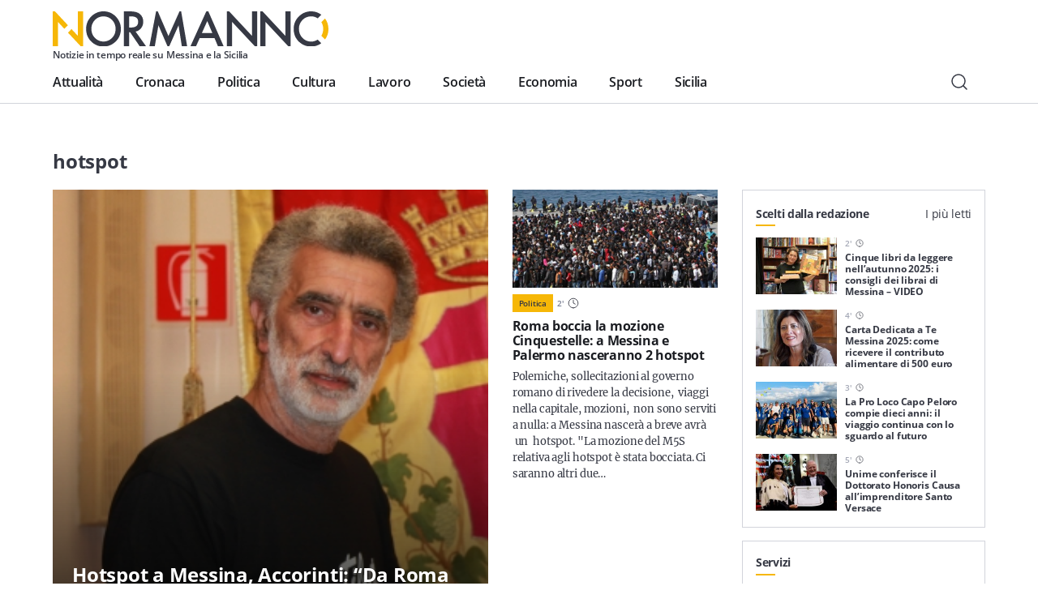

--- FILE ---
content_type: text/html; charset=UTF-8
request_url: https://normanno.com/notizie/hotspot/
body_size: 17430
content:
<!doctype html>
<html lang="it-IT">
  <head>
  <meta charset="utf-8">
  <meta http-equiv="x-ua-compatible" content="ie=edge">
  <meta name="viewport" content="width=device-width, initial-scale=1, shrink-to-fit=no">
  <link rel="apple-touch-icon" sizes="180x180" href="https://normanno.com/N0rm4nn0/wp-content/themes/normanno-wp/dist/favicon/apple-touch-icon.png">
  <link rel="icon" type="image/png" sizes="32x32" href="https://normanno.com/N0rm4nn0/wp-content/themes/normanno-wp/dist/favicon/favicon-32x32.png">
  <link rel="icon" type="image/png" sizes="16x16" href="https://normanno.com/N0rm4nn0/wp-content/themes/normanno-wp/dist/favicon/favicon-16x16.png">
  <link rel="manifest" href="https://normanno.com/N0rm4nn0/wp-content/themes/normanno-wp/dist/favicon/site.webmanifest">
<link rel="mask-icon" href="https://normanno.com/N0rm4nn0/wp-content/themes/normanno-wp/dist/favicon/safari-pinned-tab.svg" color="#5bbad5">
<meta name="msapplication-TileColor" content="#da532c">
<meta name="theme-color" content="#ffffff">
  <meta name='robots' content='index, follow, max-image-preview:large, max-snippet:-1, max-video-preview:-1' />

	<!-- This site is optimized with the Yoast SEO plugin v16.0.2 - https://yoast.com/wordpress/plugins/seo/ -->
	<title>Notizie su: hotspot - Normanno.com</title>
	<link rel="canonical" href="https://normanno.com/notizie/hotspot/" />
	<link rel="next" href="https://normanno.com/notizie/hotspot/page/2/" />
	<meta property="og:locale" content="it_IT" />
	<meta property="og:type" content="article" />
	<meta property="og:title" content="Notizie su: hotspot - Normanno.com" />
	<meta property="og:url" content="https://normanno.com/notizie/hotspot/" />
	<meta property="og:site_name" content="Normanno.com" />
	<meta property="og:image" content="https://normanno.com/N0rm4nn0/wp-content/uploads/2021/03/facebook-cover-social-normanno.jpg" />
	<meta property="og:image:width" content="1240" />
	<meta property="og:image:height" content="458" />
	<meta name="twitter:card" content="summary_large_image" />
	<meta name="twitter:site" content="@normannomessina" />
	<script type="application/ld+json" class="yoast-schema-graph">{"@context":"https://schema.org","@graph":[{"@type":"WebSite","@id":"https://normanno.com/#website","url":"https://normanno.com/","name":"Normanno.com","description":"Notizie in tempo reale su Messina e la Sicilia","potentialAction":[{"@type":"SearchAction","target":"https://normanno.com/?s={search_term_string}","query-input":"required name=search_term_string"}],"inLanguage":"it-IT"},{"@type":"CollectionPage","@id":"https://normanno.com/notizie/hotspot/#webpage","url":"https://normanno.com/notizie/hotspot/","name":"Notizie su: hotspot - Normanno.com","isPartOf":{"@id":"https://normanno.com/#website"},"breadcrumb":{"@id":"https://normanno.com/notizie/hotspot/#breadcrumb"},"inLanguage":"it-IT","potentialAction":[{"@type":"ReadAction","target":["https://normanno.com/notizie/hotspot/"]}]},{"@type":"BreadcrumbList","@id":"https://normanno.com/notizie/hotspot/#breadcrumb","itemListElement":[{"@type":"ListItem","position":1,"item":{"@type":"WebPage","@id":"https://normanno.com/","url":"https://normanno.com/","name":"Home"}},{"@type":"ListItem","position":2,"item":{"@type":"WebPage","@id":"https://normanno.com/notizie/hotspot/","url":"https://normanno.com/notizie/hotspot/","name":"hotspot"}}]}]}</script>
	<!-- / Yoast SEO plugin. -->


<link rel='dns-prefetch' href='//www.google.com' />
<link rel='dns-prefetch' href='//s.w.org' />
<link rel="alternate" type="application/rss+xml" title="Normanno.com &raquo; hotspot Feed del tag" href="https://normanno.com/notizie/hotspot/feed/" />
		<script type="text/javascript">
			window._wpemojiSettings = {"baseUrl":"https:\/\/s.w.org\/images\/core\/emoji\/13.0.1\/72x72\/","ext":".png","svgUrl":"https:\/\/s.w.org\/images\/core\/emoji\/13.0.1\/svg\/","svgExt":".svg","source":{"concatemoji":"https:\/\/normanno.com\/N0rm4nn0\/wp-includes\/js\/wp-emoji-release.min.js?ver=5.7.14"}};
			!function(e,a,t){var n,r,o,i=a.createElement("canvas"),p=i.getContext&&i.getContext("2d");function s(e,t){var a=String.fromCharCode;p.clearRect(0,0,i.width,i.height),p.fillText(a.apply(this,e),0,0);e=i.toDataURL();return p.clearRect(0,0,i.width,i.height),p.fillText(a.apply(this,t),0,0),e===i.toDataURL()}function c(e){var t=a.createElement("script");t.src=e,t.defer=t.type="text/javascript",a.getElementsByTagName("head")[0].appendChild(t)}for(o=Array("flag","emoji"),t.supports={everything:!0,everythingExceptFlag:!0},r=0;r<o.length;r++)t.supports[o[r]]=function(e){if(!p||!p.fillText)return!1;switch(p.textBaseline="top",p.font="600 32px Arial",e){case"flag":return s([127987,65039,8205,9895,65039],[127987,65039,8203,9895,65039])?!1:!s([55356,56826,55356,56819],[55356,56826,8203,55356,56819])&&!s([55356,57332,56128,56423,56128,56418,56128,56421,56128,56430,56128,56423,56128,56447],[55356,57332,8203,56128,56423,8203,56128,56418,8203,56128,56421,8203,56128,56430,8203,56128,56423,8203,56128,56447]);case"emoji":return!s([55357,56424,8205,55356,57212],[55357,56424,8203,55356,57212])}return!1}(o[r]),t.supports.everything=t.supports.everything&&t.supports[o[r]],"flag"!==o[r]&&(t.supports.everythingExceptFlag=t.supports.everythingExceptFlag&&t.supports[o[r]]);t.supports.everythingExceptFlag=t.supports.everythingExceptFlag&&!t.supports.flag,t.DOMReady=!1,t.readyCallback=function(){t.DOMReady=!0},t.supports.everything||(n=function(){t.readyCallback()},a.addEventListener?(a.addEventListener("DOMContentLoaded",n,!1),e.addEventListener("load",n,!1)):(e.attachEvent("onload",n),a.attachEvent("onreadystatechange",function(){"complete"===a.readyState&&t.readyCallback()})),(n=t.source||{}).concatemoji?c(n.concatemoji):n.wpemoji&&n.twemoji&&(c(n.twemoji),c(n.wpemoji)))}(window,document,window._wpemojiSettings);
		</script>
		<style type="text/css">
img.wp-smiley,
img.emoji {
	display: inline !important;
	border: none !important;
	box-shadow: none !important;
	height: 1em !important;
	width: 1em !important;
	margin: 0 .07em !important;
	vertical-align: -0.1em !important;
	background: none !important;
	padding: 0 !important;
}
</style>
	<link rel='stylesheet' id='wp-block-library-css'  href='https://normanno.com/N0rm4nn0/wp-includes/css/dist/block-library/style.min.css?ver=5.7.14' type='text/css' media='all' />
<link rel='stylesheet' id='contact-form-7-css'  href='https://normanno.com/N0rm4nn0/wp-content/plugins/contact-form-7/includes/css/styles.css?ver=5.5.3' type='text/css' media='all' />
<link rel='stylesheet' id='mashsb-styles-css'  href='https://normanno.com/N0rm4nn0/wp-content/plugins/mashsharer/assets/css/mashsb.min.css?ver=4.0.47' type='text/css' media='all' />
<style id='mashsb-styles-inline-css' type='text/css'>
.mashsb-count {color:#cccccc;}@media only screen and (min-width:568px){.mashsb-buttons a {min-width: 270px;}}
</style>
<link rel='stylesheet' id='redux-extendify-styles-css'  href='https://normanno.com/N0rm4nn0/wp-content/plugins/worth-the-read/options/assets/css/extendify-utilities.css?ver=4.4.5' type='text/css' media='all' />
<link rel='stylesheet' id='wtr-css-css'  href='https://normanno.com/N0rm4nn0/wp-content/plugins/worth-the-read/css/wtr.css?ver=5.7.14' type='text/css' media='all' />
<link rel='stylesheet' id='sage/main.css-css'  href='https://normanno.com/N0rm4nn0/wp-content/themes/normanno-wp/dist/styles/main.css?ver=2.7' type='text/css' media='all' />
<script type='text/javascript' src='https://normanno.com/N0rm4nn0/wp-includes/js/jquery/jquery.min.js?ver=3.5.1' id='jquery-core-js'></script>
<script type='text/javascript' src='https://normanno.com/N0rm4nn0/wp-includes/js/jquery/jquery-migrate.min.js?ver=3.3.2' id='jquery-migrate-js'></script>
<link rel="https://api.w.org/" href="https://normanno.com/wp-json/" /><link rel="alternate" type="application/json" href="https://normanno.com/wp-json/wp/v2/tags/15284" /><link rel="EditURI" type="application/rsd+xml" title="RSD" href="https://normanno.com/N0rm4nn0/xmlrpc.php?rsd" />
<link rel="wlwmanifest" type="application/wlwmanifest+xml" href="https://normanno.com/N0rm4nn0/wp-includes/wlwmanifest.xml" /> 
<meta name="generator" content="WordPress 5.7.14" />
<link type="text/css" rel="stylesheet" href="https://normanno.com/N0rm4nn0/wp-content/plugins/category-specific-rss-feed-menu/wp_cat_rss_style.css" />
<meta name="generator" content="Redux 4.4.5" /><style type="text/css">.wtr-time-wrap{ 
	/* wraps the entire label */
	margin: 0 10px;

}
.wtr-time-number{ 
	/* applies only to the number */
	
}</style>	<script id="wpcp_disable_Right_Click" type="text/javascript">
	//<![CDATA[
	document.ondragstart = function() { return false;}
	/* ^^^^^^^^^^^^^^^^^^^^^^^^^^^^^^^^^^^^^^^^^^^^^^^^^^^^^^^^^^^^^^
	Disable context menu on images by GreenLava Version 1.0
	^^^^^^^^^^^^^^^^^^^^^^^^^^^^^^^^^^^^^^^^^^^^^^^^^^^^^^^^^^^^^^ */
	    function nocontext(e) {
	       return false;
	    }
	    document.oncontextmenu = nocontext;
	//]]>
	</script>
<style>
.unselectable
{
-moz-user-select:none;
-webkit-user-select:none;
cursor: default;
}
html
{
-webkit-touch-callout: none;
-webkit-user-select: none;
-khtml-user-select: none;
-moz-user-select: none;
-ms-user-select: none;
user-select: none;
-webkit-tap-highlight-color: rgba(0,0,0,0);
}
</style>
<script id="wpcp_css_disable_selection" type="text/javascript">
var e = document.getElementsByTagName('body')[0];
if(e)
{
	e.setAttribute('unselectable',on);
}
</script>
<style id="wtr_settings-dynamic-css" title="dynamic-css" class="redux-options-output">.wtr-time-wrap{color:#CCCCCC;font-size:16px;}</style>  <!-- google ad manager -->
<script>
    window.googletag = window.googletag || {cmd: []};
    let mHeight = (Math.floor(Math.random() * 10) > 4) ? 60 : 90;
    googletag.cmd.push(function() {
      var headerMapping = googletag.sizeMapping().addSize([1440, 800], [728,90]).addSize([468, 468], [468,60]).addSize([0, 0],  [360, 60], [360, 120]).build();
      var OheaderMapping = googletag.sizeMapping().addSize([1440, 800], [728,90]).addSize([468, 468], [468,60]).addSize([0, 0],  [360, 60]).build();
      var everyNewsMapping = googletag.sizeMapping().addSize([1160,600], [800, 60], [800, 90]).addSize([0, 0], [360, 60], [300, 60]).build();
      var everyNewsMappingB = googletag.sizeMapping().addSize([1160,600], [800, mHeight]).addSize([0, 0], [360, 60]).build();
      var everyNewsMappingC = googletag.sizeMapping().addSize([1440,800], [1000,90], [1000, 200]).addSize([1160,600], [800, 90], [800, 60]).addSize([0, 0], [360, 60], [300, 60]).build();
      var everyNewsMappingD = googletag.sizeMapping().addSize([1440,800], [1000,90], [1000, 200]).addSize([1160,600], [800, mHeight]).addSize([0, 0], [360, 60]).build();
      var featuredBottomMapping = googletag.sizeMapping().addSize([1440, 800], [600,200]).addSize([992, 468], [468,120]).addSize([0,0], []).build();
  
      googletag.defineSlot('/21880817242/normanno-header-logo', [[360, 120], [360, 60], [468, 60], [728, 90] ], 'div-gpt-ad-1576498700098-0').defineSizeMapping(headerMapping).addService(googletag.pubads());
      googletag.defineSlot('/21880817242/normanno-lat-01', [300, 250], 'div-gpt-ad-1623082658378-0').addService(googletag.pubads());
      googletag.defineSlot('/21880817242/normanno-lat-mini-01', [300, 150], 'div-gpt-ad-1575249460939-0').addService(googletag.pubads());
      googletag.defineSlot('/21880817242/normanno-lat-02', [300, 250], 'div-gpt-ad-1576524791092-0').addService(googletag.pubads());
      googletag.defineSlot('/21880817242/normanno-lat-mini-02', [300, 90], 'div-gpt-ad-1586858334316-0').addService(googletag.pubads());
      googletag.defineSlot('/21880817242/normanno-ogni-notizia-top', [ [300, 60], [360, 60], [800, 60], [800, 90], [1000, 90], [1000, 200]], 'div-gpt-ad-1663085210153-0').defineSizeMapping(everyNewsMapping).addService(googletag.pubads());
      googletag.defineSlot('/21880817242/normanno-ogni-notizia-bottom',[ [300, 60], [360, 60], [360, 120], [800, 60], [800, 90], [1000, 90], [1000, 200]], 'div-gpt-ad-1663085143758-0').defineSizeMapping(everyNewsMapping).addService(googletag.pubads());
      googletag.defineSlot('/21880817242/normanno-featured-bottom', [[600, 200], [468, 120]], 'div-gpt-ad-1661619756202-0').defineSizeMapping(featuredBottomMapping).addService(googletag.pubads());
  
      /* smilewanted out-of-page path */
      googletag.defineOutOfPageSlot('/21880817242/normanno-infeed01', 'div-gpt-ad-1585565456936-0').addService(googletag.pubads());
  
      googletag.pubads().enableSingleRequest();
      googletag.pubads().collapseEmptyDivs();
      googletag.enableServices();
    });
  </script>
  <!-- end google ad manager -->
</head>
  <body class="archive tag tag-hotspot tag-15284 unselectable sidebar-primary app-data index-data archive-data tag-data tag-15284-data tag-hotspot-data">
        <header class="normanno-navbar-header sticky-top">
  <div class="normanno-navbar navbar navbar-expand-lg">
    <div class="normanno-navbar__brand-wrapper">
      <a class="normanno-navbar__brand navbar-brand" href="/">
        <img src="https://normanno.com/N0rm4nn0/wp-content/themes/normanno-wp/dist/images/logo-positive.svg" alt="Normanno" title="Normanno" loading="lazy">
        <p class="normanno-navbar__brand__subtitle">Notizie in tempo reale su Messina e la Sicilia</p>
      </a>

            <div class="normanno-navbar-ads norm-ad-unit">
        <!-- /21880817242/normanno-header-logo -->
<div id='div-gpt-ad-1576498700098-0'>
    <script>googletag.cmd.push(function() { googletag.display('div-gpt-ad-1576498700098-0'); });</script>
</div>
      </div>
          </div>
    <div class="normanno-navbar__right d-lg-none">
      <button class="normanno-navbar__right__search btn" type="button" aria-label="Cerca" data-toggle="modal" data-target="#modal-81e08b57-86e7-406d-b0ba-65c38a183206">
        <img src="https://normanno.com/N0rm4nn0/wp-content/themes/normanno-wp/dist/images/search.svg" alt="Cerca"/>
      </button>
      <button class="normanno-navbar__right__menu navbar-toggler collapsed" type="button" data-menu="#normannoMenu" id="navigationButton">
        <img src="https://normanno.com/N0rm4nn0/wp-content/themes/normanno-wp/dist/images/menu.svg" />
      </button>
    </div>
    <div class="normanno-navbar__collapse" id="normannoMenu">
      <div class="normanno-navbar__collapse__body">
                  <div class="menu-mainmenu-container"><nav id="menu-mainmenu" class="normanno-navbar__primary-menu nav"><li id="menu-item-27242" class="menu-item menu-item-type-taxonomy menu-item-object-category menu-item-27242"><a href="https://normanno.com/attualita/">Attualità</a></li>
<li id="menu-item-27236" class="menu-item menu-item-type-taxonomy menu-item-object-category menu-item-27236"><a href="https://normanno.com/cronaca/">Cronaca</a></li>
<li id="menu-item-27237" class="menu-item menu-item-type-taxonomy menu-item-object-category menu-item-27237"><a href="https://normanno.com/politica/">Politica</a></li>
<li id="menu-item-27240" class="menu-item menu-item-type-taxonomy menu-item-object-category menu-item-27240"><a href="https://normanno.com/cultura/">Cultura</a></li>
<li id="menu-item-165973" class="menu-item menu-item-type-taxonomy menu-item-object-category menu-item-165973"><a href="https://normanno.com/lavoro/">Lavoro</a></li>
<li id="menu-item-27241" class="menu-item menu-item-type-taxonomy menu-item-object-category menu-item-27241"><a href="https://normanno.com/societa/">Società</a></li>
<li id="menu-item-235015" class="menu-item menu-item-type-taxonomy menu-item-object-category menu-item-235015"><a href="https://normanno.com/economia/">Economia</a></li>
<li id="menu-item-28833" class="menu-item menu-item-type-taxonomy menu-item-object-category menu-item-28833"><a href="https://normanno.com/sport/">Sport</a></li>
<li id="menu-item-165972" class="menu-item menu-item-type-taxonomy menu-item-object-category menu-item-165972"><a href="https://normanno.com/sicilia/">Sicilia</a></li>
</nav></div>
                <div class="normanno-navbar__service-menu d-lg-none">
          <div class="normanno-navbar__service-menu__collapse" data-toggle="collapse" data-target="#serviceCollapse" aria-expanded="false" aria-controls="serviceCollapse">
            <h2>Servizi</h2>
            <img src="https://normanno.com/N0rm4nn0/wp-content/themes/normanno-wp/dist/images/arrow-long-down.svg" alt="Apri / Chiudi" title="Apri / Chiudi" />
          </div>
          <div class="collapse" id="serviceCollapse">
            <div class="menu-servizi-container"><ul id="menu-servizi" class="nav"><li id="menu-item-174788" class="menu-item menu-item-type-custom menu-item-object-custom menu-item-174788"><a href="https://normanno.com/vendite-giudiziarie/">Aste giudiziarie</a></li>
<li id="menu-item-174787" class="menu-item menu-item-type-post_type menu-item-object-page menu-item-174787"><a href="https://normanno.com/farmacie-di-turno-messina/">Farmacie di turno</a></li>
</ul></div>
          </div>
        </div>
        <div class="normanno-navbar__info d-lg-none">
          <div class="normanno-navbar__info__block">
            <p class="normanno-navbar__info__block__title body-2">Resta sempre aggiornato con le ultime news, iscriviti alla nostra newsletter</p>
            <a class="btn primary small" href="#">
              Iscriviti
              <img class="icon small" src="https://normanno.com/N0rm4nn0/wp-content/themes/normanno-wp/dist/images/email.svg" alt="Email" title="Email">
            </a>
          </div>
                            </div>
                <div class="normanno-navbar__socials mb-5 d-lg-none">
                                  <a class="normanno-navbar__socials__social btn p-0" href="https://www.facebook.com/normannonews" target="_blank" rel="external">
              <img src='https://normanno.com/N0rm4nn0/wp-content/themes/normanno-wp/dist/images/facebook.svg' alt="facebook Normanno" title="facebook Normanno" />
            </a>
                                  <a class="normanno-navbar__socials__social btn p-0" href="https://www.instagram.com/normannonews" target="_blank" rel="external">
              <img src='https://normanno.com/N0rm4nn0/wp-content/themes/normanno-wp/dist/images/instagram.svg' alt="instagram Normanno" title="instagram Normanno" />
            </a>
                                  <a class="normanno-navbar__socials__social btn p-0" href="https://www.youtube.com/channel/UCJ2W07ynhGbakuQrmzIiA7w" target="_blank" rel="external">
              <img src='https://normanno.com/N0rm4nn0/wp-content/themes/normanno-wp/dist/images/youtube.svg' alt="youtube Normanno" title="youtube Normanno" />
            </a>
                                  <a class="normanno-navbar__socials__social btn p-0" href="https://www.twitter.com/normannomessina" target="_blank" rel="external">
              <img src='https://normanno.com/N0rm4nn0/wp-content/themes/normanno-wp/dist/images/twitter.svg' alt="twitter Normanno" title="twitter Normanno" />
            </a>
                  </div>

        <div class="normanno-navbar__right d-none d-lg-flex">
          <button class="normanno-navbar__right__search btn" type="button" aria-label="Cerca" data-toggle="modal" data-target="#modal-81e08b57-86e7-406d-b0ba-65c38a183206">
            <img src="https://normanno.com/N0rm4nn0/wp-content/themes/normanno-wp/dist/images/search.svg" alt="Cerca"/>
          </button>
        </div>
      </div>
    </div>
  </div>
</header>

<div class="modal-fullscreen always-fullscreen modal fade" id="modal-81e08b57-86e7-406d-b0ba-65c38a183206" tabindex="-1" aria-hidden="true">
  <div class="modal-dialog modal-dialog-centered modal-xl">
    <div class="modal-content">
            <div class="modal-body p-0">
        <form class="search-form" action="/" id="search-form">
          <div class="input-group w-100">
            <input id="search-modal-input" placeholder="Cerca..." type="text" class="search-form-control w-100" name="s" aria-label="Campo di ricerca" required />
            <button class="search-btn-form btn" type="submit" aria-label="Cerca">
              <img src="https://normanno.com/N0rm4nn0/wp-content/themes/normanno-wp/dist/images/search.svg" alt="Cerca"/>
            </button>
          </div>

          <div class="search-modal-results" id="search-modal-results">
          </div>

          <button id="search-modal-show-more" class="search-modal-all btn primary small" type="submit" aria-label="Vedi tutti i risultati">
            Vedi tutti i risultati
          </button>
        </form>
      </div>
    </div>
  </div>
    <button type="button" class="modal-close-full close" data-dismiss="modal" aria-label="Close">
    <span aria-hidden="true">&times;</span>
  </button>
  </div>
    <div class="wrap" role="document">
      <div class="content">
        <main class="main">
              <div class="norm-archive container">
  <div class="grid-w-sidebar">
    <div class="homepage__body__left">
            <section class="homepage-foreground-posts ">
  <header class="homepage-foreground-posts__header">
    <h2 class="font-weight-bold">hotspot</h2>
  </header>
  <div class="homepage-foreground-posts__items">
          <article class="article-card__article article-card__article--headline">
  <a class="h-100" href="https://normanno.com/politica/hotspot-a-messina-accorinti-roma-non-arrivata-nessuna-comunicazione/" hreflang="it" title="Hotspot a Messina, Accorinti: &#8220;Da Roma non è arrivata nessuna comunicazione&#8221;">
    <figure class="article-card__figure article-card__figure--headline">
  <img
    alt=""
    title="accorinti piccola"
    class=" lazy"
    src="https://normanno.com/N0rm4nn0/wp-content/uploads/2017/05/accorinti-piccola.jpg"
    data-src="https://normanno.com/N0rm4nn0/wp-content/uploads/2017/05/accorinti-piccola.jpg"
    data-srcset="https://normanno.com/N0rm4nn0/wp-content/uploads/2017/05/accorinti-piccola.jpg 2x"
    id=""
  />
  </figure>
  </a>
  <header class="article-card__header article-card__header-headline ">
    <a href="https://normanno.com/politica/hotspot-a-messina-accorinti-roma-non-arrivata-nessuna-comunicazione/" hreflang="it" title="Hotspot a Messina, Accorinti: &#8220;Da Roma non è arrivata nessuna comunicazione&#8221;">
      <h3>Hotspot a Messina, Accorinti: &#8220;Da Roma non è arrivata nessuna comunicazione&#8221;</h3>
    </a>
    <div class="article-card__header-headline__info">
      
      <ul class="normanno-tags ">
    <li class="normanno-tags__tag">
    <a class="caption-small text-dark font-weight-semibold" href="https://normanno.com/politica/" hreflang="it" rel="tag" target="">Politica</a>
  </li>
  </ul>
            <p class="article-card__header-headline__info__time">
        <span class="wtr-time-wrap after-title"><span class="wtr-time-number">2</span>'</span>        <img src="https://normanno.com/N0rm4nn0/wp-content/themes/normanno-wp/dist/images/time.svg" class="d-md-none" alt="min di lettura" title="minuti di lettura" />
        <img src="https://normanno.com/N0rm4nn0/wp-content/themes/normanno-wp/dist/images/time-white.svg" class="d-none d-md-block" alt="min di lettura" title="minuti di lettura" />
      </p>
    </div>
  </header>
  <p class="body-2 text-dark article-card__content d-md-none">
    Che fine ha fatto l'hotspot di Bisconte? Da mesi, ormai, Messina è stata indicata dal Ministero dell'Interno come nuova sede dell'hotspot, che nelle intenzioni ministeriali dovrebbe sorgere all'interno della caserma Gasparro di Bisconte. Già quasi tre mesi fa, infatti, fu&hellip;
  </p>
</article>
              <article class="article-card__article article-card__article--vertical ">
      <div class="article-card__article--vertical__wrapper">
      <a class="d-flex" href="https://normanno.com/politica/roma-boccia-la-mozione-cinquestelle-a-messina-e-palermo-nasceranno-2-hotspot/" hreflang="it" title="Roma boccia la mozione Cinquestelle: a Messina e Palermo nasceranno 2 hotspot">
        <figure class="article-card__figure article-card__figure--alternative w-100">
  <img
    alt=""
    title="folla di migranti"
    class=" lazy"
    src="https://normanno.com/N0rm4nn0/wp-content/uploads/2017/05/migranti-massa-2.jpg"
    data-src="https://normanno.com/N0rm4nn0/wp-content/uploads/2017/05/migranti-massa-2.jpg"
    data-srcset="https://normanno.com/N0rm4nn0/wp-content/uploads/2017/05/migranti-massa-2.jpg 2x"
    id=""
  />
  </figure>
      </a>
            <div class="d-flex align-items-center">
      <ul class="normanno-tags ">
    <li class="normanno-tags__tag">
    <a class="caption-small text-dark font-weight-semibold" href="https://normanno.com/politica/" hreflang="it" rel="tag" target="">Politica</a>
  </li>
  </ul>
      <p class="article-card__time caption-small text-gray-600 font-weight-semibold">
        <span class="wtr-time-wrap after-title"><span class="wtr-time-number">2</span>'</span>        <img src="https://normanno.com/N0rm4nn0/wp-content/themes/normanno-wp/dist/images/time.svg" alt="min di lettura" title="minuti di lettura" />
      </p>
      </div>
          </div>
      <header class="article-card__header-vertical">
    <a href="https://normanno.com/politica/roma-boccia-la-mozione-cinquestelle-a-messina-e-palermo-nasceranno-2-hotspot/" hreflang="it" title="Roma boccia la mozione Cinquestelle: a Messina e Palermo nasceranno 2 hotspot">
      <h5 class="font-weight-bold ">Roma boccia la mozione Cinquestelle: a Messina e Palermo nasceranno 2 hotspot</h5>
    </a>
  </header>
    <p class="body-2 text-dark article-card__content">
    Polemiche, sollecitazioni al governo romano di rivedere la decisione,  viaggi nella capitale, mozioni,  non sono serviti a nulla: a Messina nascerà a breve avrà  un  hotspot. "La mozione del M5S relativa agli hotspot è stata bocciata. Ci saranno altri due&hellip;
  </p>
  </article>
                                              <article class="article-card__article article-card__article--vertical ">
      <div class="article-card__article--vertical__wrapper">
      <a class="d-flex" href="https://normanno.com/politica/hotspot-accorinti-presto-incontrero-minniti-lultima-parola-spetta-al-governo/" hreflang="it" title="Hotspot, Accorinti: &#8220;Presto incontrerò Minniti, l&#8217;ultima parola spetta al Governo&#8221;">
        <figure class="article-card__figure article-card__figure--alternative w-100">
  <img
    alt=""
    title="accorinti"
    class=" lazy"
    src="https://normanno.com/N0rm4nn0/wp-content/uploads/2017/04/accorinti.jpg"
    data-src="https://normanno.com/N0rm4nn0/wp-content/uploads/2017/04/accorinti.jpg"
    data-srcset="https://normanno.com/N0rm4nn0/wp-content/uploads/2017/04/accorinti.jpg 2x"
    id=""
  />
  </figure>
      </a>
            <div class="d-flex align-items-center">
      <ul class="normanno-tags ">
    <li class="normanno-tags__tag">
    <a class="caption-small text-dark font-weight-semibold" href="https://normanno.com/politica/" hreflang="it" rel="tag" target="">Politica</a>
  </li>
  </ul>
      <p class="article-card__time caption-small text-gray-600 font-weight-semibold">
        <span class="wtr-time-wrap after-title"><span class="wtr-time-number">3</span>'</span>        <img src="https://normanno.com/N0rm4nn0/wp-content/themes/normanno-wp/dist/images/time.svg" alt="min di lettura" title="minuti di lettura" />
      </p>
      </div>
          </div>
      <header class="article-card__header-vertical">
    <a href="https://normanno.com/politica/hotspot-accorinti-presto-incontrero-minniti-lultima-parola-spetta-al-governo/" hreflang="it" title="Hotspot, Accorinti: &#8220;Presto incontrerò Minniti, l&#8217;ultima parola spetta al Governo&#8221;">
      <h5 class="font-weight-bold ">Hotspot, Accorinti: &#8220;Presto incontrerò Minniti, l&#8217;ultima parola spetta al Governo&#8221;</h5>
    </a>
  </header>
    <p class="body-2 text-dark article-card__content">
    [caption id="attachment_75288" align="alignleft" width="300"] Il sindaco, Renato Accorinti[/caption] La spada di Damocle dell’Hotspot continua a pendere sulla città che continua ad interrogarsi sugli effetti che potrebbe avere la creazione di una struttura di tale portata. Da destra a sinistra la&hellip;
  </p>
  </article>
                                              <article class="article-card__article article-card__article--vertical ">
      <div class="article-card__article--vertical__wrapper">
      <a class="d-flex" href="https://normanno.com/primo-piano/hotspot-messina-5-stelle-chiedono-laccesso-agli-atti-al-ministero/" hreflang="it" title="Hotspot a Messina, i 5 Stelle chiedono l&#8217;accesso agli atti al ministero">
        <figure class="article-card__figure article-card__figure--alternative w-100">
  <img
    alt=""
    title="5 stelle D&amp;#8217;Uva"
    class=" lazy"
    src="https://normanno.com/N0rm4nn0/wp-content/uploads/2017/04/5-stelle-DUva.jpg"
    data-src="https://normanno.com/N0rm4nn0/wp-content/uploads/2017/04/5-stelle-DUva.jpg"
    data-srcset="https://normanno.com/N0rm4nn0/wp-content/uploads/2017/04/5-stelle-DUva.jpg 2x"
    id=""
  />
  </figure>
      </a>
            <div class="d-flex align-items-center">
      <ul class="normanno-tags ">
    <li class="normanno-tags__tag">
    <a class="caption-small text-dark font-weight-semibold" href="https://normanno.com/politica/" hreflang="it" rel="tag" target="">Politica</a>
  </li>
  </ul>
      <p class="article-card__time caption-small text-gray-600 font-weight-semibold">
        <span class="wtr-time-wrap after-title"><span class="wtr-time-number">3</span>'</span>        <img src="https://normanno.com/N0rm4nn0/wp-content/themes/normanno-wp/dist/images/time.svg" alt="min di lettura" title="minuti di lettura" />
      </p>
      </div>
          </div>
      <header class="article-card__header-vertical">
    <a href="https://normanno.com/primo-piano/hotspot-messina-5-stelle-chiedono-laccesso-agli-atti-al-ministero/" hreflang="it" title="Hotspot a Messina, i 5 Stelle chiedono l&#8217;accesso agli atti al ministero">
      <h5 class="font-weight-bold ">Hotspot a Messina, i 5 Stelle chiedono l&#8217;accesso agli atti al ministero</h5>
    </a>
  </header>
    <p class="body-2 text-dark article-card__content">
    Una mozione da presentare all'Ars, una richiesta di accesso agli atti e una campagna di sensibilizzazione rivolta ai messinesi. Queste le prossime mosse del Movimento 5 Stelle, contrario alla realizzazione dell'hotspot all'interno della ex caserma "Gssparro" di Bisconte. Durante una&hellip;
  </p>
  </article>
                                              <article class="article-card__article article-card__article--vertical ">
      <div class="article-card__article--vertical__wrapper">
      <a class="d-flex" href="https://normanno.com/politica/salvini-messina-nel-cuore-chiede-accorinti-quale-uovo-pasqua-esce/" hreflang="it" title="Salvini, con Messina nel cuore, chiede: &#8220;Ma Accorinti da quale uovo di Pasqua esce?&#8221;">
        <figure class="article-card__figure article-card__figure--alternative w-100">
  <img
    alt=""
    title="salvini maglietta messina"
    class=" lazy"
    src="https://normanno.com/N0rm4nn0/wp-content/uploads/2017/04/salvini-maglietta-messina.jpg"
    data-src="https://normanno.com/N0rm4nn0/wp-content/uploads/2017/04/salvini-maglietta-messina.jpg"
    data-srcset="https://normanno.com/N0rm4nn0/wp-content/uploads/2017/04/salvini-maglietta-messina.jpg 2x"
    id=""
  />
  </figure>
      </a>
            <div class="d-flex align-items-center">
      <ul class="normanno-tags ">
    <li class="normanno-tags__tag">
    <a class="caption-small text-dark font-weight-semibold" href="https://normanno.com/politica/" hreflang="it" rel="tag" target="">Politica</a>
  </li>
  </ul>
      <p class="article-card__time caption-small text-gray-600 font-weight-semibold">
        <span class="wtr-time-wrap after-title"><span class="wtr-time-number">5</span>'</span>        <img src="https://normanno.com/N0rm4nn0/wp-content/themes/normanno-wp/dist/images/time.svg" alt="min di lettura" title="minuti di lettura" />
      </p>
      </div>
          </div>
      <header class="article-card__header-vertical">
    <a href="https://normanno.com/politica/salvini-messina-nel-cuore-chiede-accorinti-quale-uovo-pasqua-esce/" hreflang="it" title="Salvini, con Messina nel cuore, chiede: &#8220;Ma Accorinti da quale uovo di Pasqua esce?&#8221;">
      <h5 class="font-weight-bold ">Salvini, con Messina nel cuore, chiede: &#8220;Ma Accorinti da quale uovo di Pasqua esce?&#8221;</h5>
    </a>
  </header>
    <p class="body-2 text-dark article-card__content">
    Nella sua trasferta in riva allo Stretto, Matteo Salvini non poteva che indossare una maglietta con su scritto "Messina". Un omaggio che stride fortemente con la ventennale politica antimeridionalista che contraddistingue la Lega Nord. Ma evidentemente, così come in guerra&hellip;
  </p>
  </article>
                                                                          <article class="article-card__article article-card__article--vertical ">
      <div class="article-card__article--vertical__wrapper">
      <a class="d-flex" href="https://normanno.com/politica/hotspot-cuce-chiarezza-messina-non-ospitera-tremila-migranti-video/" hreflang="it" title="Hotspot, Cucè fa chiarezza: &#8220;Messina non ospiterà tremila migranti&#8221; &#8211; VIDEO">
        <figure class="article-card__figure article-card__figure--alternative w-100">
  <img
    alt="Caserma di Bisconte - hotspot messina"
    title="caserma Gasparro"
    class=" lazy"
    src="https://normanno.com/N0rm4nn0/wp-content/uploads/2017/02/caserma-Gasparro-e1605702875975.jpg"
    data-src="https://normanno.com/N0rm4nn0/wp-content/uploads/2017/02/caserma-Gasparro-e1605702875975.jpg"
    data-srcset="https://normanno.com/N0rm4nn0/wp-content/uploads/2017/02/caserma-Gasparro-e1605702875975.jpg 2x"
    id=""
  />
  </figure>
      </a>
            <div class="d-flex align-items-center">
      <ul class="normanno-tags ">
    <li class="normanno-tags__tag">
    <a class="caption-small text-dark font-weight-semibold" href="https://normanno.com/politica/" hreflang="it" rel="tag" target="">Politica</a>
  </li>
  </ul>
      <p class="article-card__time caption-small text-gray-600 font-weight-semibold">
        <span class="wtr-time-wrap after-title"><span class="wtr-time-number">1</span>'</span>        <img src="https://normanno.com/N0rm4nn0/wp-content/themes/normanno-wp/dist/images/time.svg" alt="min di lettura" title="minuti di lettura" />
      </p>
      </div>
          </div>
      <header class="article-card__header-vertical">
    <a href="https://normanno.com/politica/hotspot-cuce-chiarezza-messina-non-ospitera-tremila-migranti-video/" hreflang="it" title="Hotspot, Cucè fa chiarezza: &#8220;Messina non ospiterà tremila migranti&#8221; &#8211; VIDEO">
      <h5 class="font-weight-bold ">Hotspot, Cucè fa chiarezza: &#8220;Messina non ospiterà tremila migranti&#8221; &#8211; VIDEO</h5>
    </a>
  </header>
    <p class="body-2 text-dark article-card__content">
    "L'hotspot non porterà a Messina migliaia di migranti". E' quanto sostiene Lino Cucé, presidente della III Circoscrizione che smentisce di fatto le voci incontrollate, alimentate anche da alcuni esponenti politici, secondo cui la città verrà invasa dai richiedenti asilo. Carte&hellip;
  </p>
  </article>
                                              <article class="article-card__article article-card__article--vertical ">
      <div class="article-card__article--vertical__wrapper">
      <a class="d-flex" href="https://normanno.com/politica/salvini-messina-lamministrazione-solo-razzismo-propaganda/" hreflang="it" title="Salvini a Messina, l&#8217;amministrazione: &#8220;Da lui solo razzismo e propaganda&#8221;">
        <figure class="article-card__figure article-card__figure--alternative w-100">
  <img
    alt=""
    title="giunta accorinti"
    class=" lazy"
    src="https://normanno.com/N0rm4nn0/wp-content/uploads/2017/03/giunta-accorinti.jpg"
    data-src="https://normanno.com/N0rm4nn0/wp-content/uploads/2017/03/giunta-accorinti.jpg"
    data-srcset="https://normanno.com/N0rm4nn0/wp-content/uploads/2017/03/giunta-accorinti.jpg 2x"
    id=""
  />
  </figure>
      </a>
            <div class="d-flex align-items-center">
      <ul class="normanno-tags ">
    <li class="normanno-tags__tag">
    <a class="caption-small text-dark font-weight-semibold" href="https://normanno.com/politica/" hreflang="it" rel="tag" target="">Politica</a>
  </li>
  </ul>
      <p class="article-card__time caption-small text-gray-600 font-weight-semibold">
        <span class="wtr-time-wrap after-title"><span class="wtr-time-number">4</span>'</span>        <img src="https://normanno.com/N0rm4nn0/wp-content/themes/normanno-wp/dist/images/time.svg" alt="min di lettura" title="minuti di lettura" />
      </p>
      </div>
          </div>
      <header class="article-card__header-vertical">
    <a href="https://normanno.com/politica/salvini-messina-lamministrazione-solo-razzismo-propaganda/" hreflang="it" title="Salvini a Messina, l&#8217;amministrazione: &#8220;Da lui solo razzismo e propaganda&#8221;">
      <h5 class="font-weight-bold ">Salvini a Messina, l&#8217;amministrazione: &#8220;Da lui solo razzismo e propaganda&#8221;</h5>
    </a>
  </header>
    <p class="body-2 text-dark article-card__content">
    “Una mera occasione di propaganda elettorale”. Così l’amministrazione comunale commenta la visita di domani di Matteo Salvini a Messina. Il leader della Lega Nord giungerà nella nostra città per ribadire un fermo No alla creazione dell’Hotspot all’interno della Caserma Gasparro,&hellip;
  </p>
  </article>
                                              <article class="article-card__article article-card__article--vertical ">
      <div class="article-card__article--vertical__wrapper">
      <a class="d-flex" href="https://normanno.com/politica/matteo-salvini-messina-20-aprile/" hreflang="it" title="Matteo Salvini a Messina il 20 aprile">
        <figure class="article-card__figure article-card__figure--alternative w-100">
  <img
    alt=""
    title="Matteo Salvini a Messina il 20 aprile"
    class=" lazy"
    src=""
    data-src=""
    data-srcset=" 2x"
    id=""
  />
  </figure>
      </a>
            <div class="d-flex align-items-center">
      <ul class="normanno-tags ">
    <li class="normanno-tags__tag">
    <a class="caption-small text-dark font-weight-semibold" href="https://normanno.com/politica/" hreflang="it" rel="tag" target="">Politica</a>
  </li>
  </ul>
      <p class="article-card__time caption-small text-gray-600 font-weight-semibold">
        <span class="wtr-time-wrap after-title"><span class="wtr-time-number">1</span>'</span>        <img src="https://normanno.com/N0rm4nn0/wp-content/themes/normanno-wp/dist/images/time.svg" alt="min di lettura" title="minuti di lettura" />
      </p>
      </div>
          </div>
      <header class="article-card__header-vertical">
    <a href="https://normanno.com/politica/matteo-salvini-messina-20-aprile/" hreflang="it" title="Matteo Salvini a Messina il 20 aprile">
      <h5 class="font-weight-bold ">Matteo Salvini a Messina il 20 aprile</h5>
    </a>
  </header>
    <p class="body-2 text-dark article-card__content">
    Matteo Salvini verrà a Messina. Il leader della Lega Nord sbarcherà nella nostra città giovedì 20 aprile, prima di recarsi ad Aci Castello dove terrà un altro incontro nel pomeriggio. L’itinerario dovrebbe prevedere una visita al reparto pediatrico del Policlinico&hellip;
  </p>
  </article>
                                              <article class="article-card__article article-card__article--vertical ">
      <div class="article-card__article--vertical__wrapper">
      <a class="d-flex" href="https://normanno.com/politica/hotspot-accorinti-da-che-parte-sta-e-i-consiglieri-lo-tampinano/" hreflang="it" title="Hotspot, Accorinti da che parte sta? E i consiglieri lo tampinano">
        <figure class="article-card__figure article-card__figure--alternative w-100">
  <img
    alt="Foto di migranti"
    title="migranti rivolta nuovo"
    class=" lazy"
    src="https://normanno.com/N0rm4nn0/wp-content/uploads/2016/05/migranti-rivolta-nuovo.jpg"
    data-src="https://normanno.com/N0rm4nn0/wp-content/uploads/2016/05/migranti-rivolta-nuovo.jpg"
    data-srcset="https://normanno.com/N0rm4nn0/wp-content/uploads/2016/05/migranti-rivolta-nuovo.jpg 2x"
    id=""
  />
  </figure>
      </a>
            <div class="d-flex align-items-center">
      <ul class="normanno-tags ">
    <li class="normanno-tags__tag">
    <a class="caption-small text-dark font-weight-semibold" href="https://normanno.com/altre-notizie/" hreflang="it" rel="tag" target="">Altre notizie,</a>
  </li>
    <li class="normanno-tags__tag">
    <a class="caption-small text-dark font-weight-semibold" href="https://normanno.com/politica/" hreflang="it" rel="tag" target="">Politica</a>
  </li>
  </ul>
      <p class="article-card__time caption-small text-gray-600 font-weight-semibold">
        <span class="wtr-time-wrap after-title"><span class="wtr-time-number">3</span>'</span>        <img src="https://normanno.com/N0rm4nn0/wp-content/themes/normanno-wp/dist/images/time.svg" alt="min di lettura" title="minuti di lettura" />
      </p>
      </div>
          </div>
      <header class="article-card__header-vertical">
    <a href="https://normanno.com/politica/hotspot-accorinti-da-che-parte-sta-e-i-consiglieri-lo-tampinano/" hreflang="it" title="Hotspot, Accorinti da che parte sta? E i consiglieri lo tampinano">
      <h5 class="font-weight-bold ">Hotspot, Accorinti da che parte sta? E i consiglieri lo tampinano</h5>
    </a>
  </header>
    <p class="body-2 text-dark article-card__content">
    Da una parte c'è chi elenca gli impatti negativi che l'Hotspot avrebbe per Messina,  in particolare per il quartiere di Bisconte, dall'altra c'è chi sottolinea il trattamento disumano che tale struttura riserva agli immigrati destinati ad essere ospitati al suo&hellip;
  </p>
  </article>
                                              <article class="article-card__article article-card__article--vertical ">
      <div class="article-card__article--vertical__wrapper">
      <a class="d-flex" href="https://normanno.com/politica/hotspot-consiglio-comunale-dice-no-due-documenti-inviare-al-governo/" hreflang="it" title="Hotspot, il Consiglio comunale dice no con due documenti da inviare al governo">
        <figure class="article-card__figure article-card__figure--alternative w-100">
  <img
    alt=""
    title="Rita La Paglia"
    class=" lazy"
    src="https://normanno.com/N0rm4nn0/wp-content/uploads/2017/04/Rita-La-Paglia.jpg"
    data-src="https://normanno.com/N0rm4nn0/wp-content/uploads/2017/04/Rita-La-Paglia.jpg"
    data-srcset="https://normanno.com/N0rm4nn0/wp-content/uploads/2017/04/Rita-La-Paglia.jpg 2x"
    id=""
  />
  </figure>
      </a>
            <div class="d-flex align-items-center">
      <ul class="normanno-tags ">
    <li class="normanno-tags__tag">
    <a class="caption-small text-dark font-weight-semibold" href="https://normanno.com/politica/" hreflang="it" rel="tag" target="">Politica</a>
  </li>
  </ul>
      <p class="article-card__time caption-small text-gray-600 font-weight-semibold">
        <span class="wtr-time-wrap after-title"><span class="wtr-time-number">3</span>'</span>        <img src="https://normanno.com/N0rm4nn0/wp-content/themes/normanno-wp/dist/images/time.svg" alt="min di lettura" title="minuti di lettura" />
      </p>
      </div>
          </div>
      <header class="article-card__header-vertical">
    <a href="https://normanno.com/politica/hotspot-consiglio-comunale-dice-no-due-documenti-inviare-al-governo/" hreflang="it" title="Hotspot, il Consiglio comunale dice no con due documenti da inviare al governo">
      <h5 class="font-weight-bold ">Hotspot, il Consiglio comunale dice no con due documenti da inviare al governo</h5>
    </a>
  </header>
    <p class="body-2 text-dark article-card__content">
    Due input diversi, un unico risultato. Il tema è quello della paventata realizzazione di un Hotspot all'interno della ex caserma Gasparro di Bisconte. Una scelta, non ancora ufficializzata,  che penalizzerebbe una zona già disagiata e piena di problemi, incidendo negativamente&hellip;
  </p>
  </article>
                                              <article class="article-card__article article-card__article--vertical ">
      <div class="article-card__article--vertical__wrapper">
      <a class="d-flex" href="https://normanno.com/politica/lfano-a-messina-ponte-decisivo-per-lo-sviluppo-hotspot-avevo-detto-no/" hreflang="it" title="Alfano a Messina: &#8220;Ponte decisivo per lo sviluppo. Hotspot? Avevo detto No&#8221;.">
        <figure class="article-card__figure article-card__figure--alternative w-100">
  <img
    alt=""
    title="Alfano"
    class=" lazy"
    src="https://normanno.com/N0rm4nn0/wp-content/uploads/2017/04/Alfano.jpg"
    data-src="https://normanno.com/N0rm4nn0/wp-content/uploads/2017/04/Alfano.jpg"
    data-srcset="https://normanno.com/N0rm4nn0/wp-content/uploads/2017/04/Alfano.jpg 2x"
    id=""
  />
  </figure>
      </a>
            <div class="d-flex align-items-center">
      <ul class="normanno-tags ">
    <li class="normanno-tags__tag">
    <a class="caption-small text-dark font-weight-semibold" href="https://normanno.com/altre-notizie/" hreflang="it" rel="tag" target="">Altre notizie,</a>
  </li>
    <li class="normanno-tags__tag">
    <a class="caption-small text-dark font-weight-semibold" href="https://normanno.com/politica/" hreflang="it" rel="tag" target="">Politica</a>
  </li>
  </ul>
      <p class="article-card__time caption-small text-gray-600 font-weight-semibold">
        <span class="wtr-time-wrap after-title"><span class="wtr-time-number">3</span>'</span>        <img src="https://normanno.com/N0rm4nn0/wp-content/themes/normanno-wp/dist/images/time.svg" alt="min di lettura" title="minuti di lettura" />
      </p>
      </div>
          </div>
      <header class="article-card__header-vertical">
    <a href="https://normanno.com/politica/lfano-a-messina-ponte-decisivo-per-lo-sviluppo-hotspot-avevo-detto-no/" hreflang="it" title="Alfano a Messina: &#8220;Ponte decisivo per lo sviluppo. Hotspot? Avevo detto No&#8221;.">
      <h5 class="font-weight-bold ">Alfano a Messina: &#8220;Ponte decisivo per lo sviluppo. Hotspot? Avevo detto No&#8221;.</h5>
    </a>
  </header>
    <p class="body-2 text-dark article-card__content">
    Un'alternativa al nazionalismo isolazionista ed antieuropeista, alla politica delle ruspe di Salvini e dei "vaffa" di Grillo, ma anche alla sinistra antigovernativa. Ecco l'Alternativa Popolare di Angelino Alfano, il nuovo soggetto politico sorto dalle ceneri di quel Nuovo Centrodestra che&hellip;
  </p>
  </article>
                                                                          <article class="article-card__article article-card__article--vertical ">
      <div class="article-card__article--vertical__wrapper">
      <a class="d-flex" href="https://normanno.com/attualita/migranti-santisi-descrive-l-accoglienza-mazzeo-sfata-la-leggenda-dei-30-euro-al-giorno/" hreflang="it" title="Migranti. Santisi descrive l&#8217; accoglienza, Mazzeo sfata la &#8216;leggenda&#8217; dei 30 euro al giorno">
        <figure class="article-card__figure article-card__figure--alternative w-100">
  <img
    alt="Foto di uno sbarco di migranti"
    title="sbarco-migranti-24-ottobre-2016"
    class=" lazy"
    src="https://normanno.com/N0rm4nn0/wp-content/uploads/2016/10/sbarco-migranti-24-ottobre-2016.jpg"
    data-src="https://normanno.com/N0rm4nn0/wp-content/uploads/2016/10/sbarco-migranti-24-ottobre-2016.jpg"
    data-srcset="https://normanno.com/N0rm4nn0/wp-content/uploads/2016/10/sbarco-migranti-24-ottobre-2016.jpg 2x"
    id=""
  />
  </figure>
      </a>
            <div class="d-flex align-items-center">
      <ul class="normanno-tags ">
    <li class="normanno-tags__tag">
    <a class="caption-small text-dark font-weight-semibold" href="https://normanno.com/attualita/" hreflang="it" rel="tag" target="">Attualità</a>
  </li>
  </ul>
      <p class="article-card__time caption-small text-gray-600 font-weight-semibold">
        <span class="wtr-time-wrap after-title"><span class="wtr-time-number">5</span>'</span>        <img src="https://normanno.com/N0rm4nn0/wp-content/themes/normanno-wp/dist/images/time.svg" alt="min di lettura" title="minuti di lettura" />
      </p>
      </div>
          </div>
      <header class="article-card__header-vertical">
    <a href="https://normanno.com/attualita/migranti-santisi-descrive-l-accoglienza-mazzeo-sfata-la-leggenda-dei-30-euro-al-giorno/" hreflang="it" title="Migranti. Santisi descrive l&#8217; accoglienza, Mazzeo sfata la &#8216;leggenda&#8217; dei 30 euro al giorno">
      <h5 class="font-weight-bold ">Migranti. Santisi descrive l&#8217; accoglienza, Mazzeo sfata la &#8216;leggenda&#8217; dei 30 euro al giorno</h5>
    </a>
  </header>
    <p class="body-2 text-dark article-card__content">
    L’hotspot che sorgerà all’interno dell’ex Caserma “Gasparro” di Bisconte ha aperto un dibattito destinato a durare ancora a lungo, facendo girare sempre tutto attorno al solito quesito: Messina è in grado di ospitare stabilmente quasi 3mila migranti? Da par suo,&hellip;
  </p>
  </article>
                                              <article class="article-card__article article-card__article--vertical ">
      <div class="article-card__article--vertical__wrapper">
      <a class="d-flex" href="https://normanno.com/politica/duvam5s-messina-oltre-lhotspot-anche-unarea-attrezzata-sbarco-250-300-posti-al-porto/" hreflang="it" title="D&#8217;Uva(M5S): &#8221; A Messina oltre l&#8217;Hotspot, anche un’area attrezzata di sbarco con 250-300 posti al Porto&#8221;">
        <figure class="article-card__figure article-card__figure--alternative w-100">
  <img
    alt=""
    title="Francesco-d’Uva"
    class=" lazy"
    src="https://normanno.com/N0rm4nn0/wp-content/uploads/2017/03/Francesco-d’Uva.jpg"
    data-src="https://normanno.com/N0rm4nn0/wp-content/uploads/2017/03/Francesco-d’Uva.jpg"
    data-srcset="https://normanno.com/N0rm4nn0/wp-content/uploads/2017/03/Francesco-d’Uva.jpg 2x"
    id=""
  />
  </figure>
      </a>
            <div class="d-flex align-items-center">
      <ul class="normanno-tags ">
    <li class="normanno-tags__tag">
    <a class="caption-small text-dark font-weight-semibold" href="https://normanno.com/politica/" hreflang="it" rel="tag" target="">Politica</a>
  </li>
  </ul>
      <p class="article-card__time caption-small text-gray-600 font-weight-semibold">
        <span class="wtr-time-wrap after-title"><span class="wtr-time-number">2</span>'</span>        <img src="https://normanno.com/N0rm4nn0/wp-content/themes/normanno-wp/dist/images/time.svg" alt="min di lettura" title="minuti di lettura" />
      </p>
      </div>
          </div>
      <header class="article-card__header-vertical">
    <a href="https://normanno.com/politica/duvam5s-messina-oltre-lhotspot-anche-unarea-attrezzata-sbarco-250-300-posti-al-porto/" hreflang="it" title="D&#8217;Uva(M5S): &#8221; A Messina oltre l&#8217;Hotspot, anche un’area attrezzata di sbarco con 250-300 posti al Porto&#8221;">
      <h5 class="font-weight-bold ">D&#8217;Uva(M5S): &#8221; A Messina oltre l&#8217;Hotspot, anche un’area attrezzata di sbarco con 250-300 posti al Porto&#8221;</h5>
    </a>
  </header>
    <p class="body-2 text-dark article-card__content">
    Roma non cede: A Messina sarà realizzato un Hotspot che accoglierà 2800 migranti. Non c'è Giunta cittadina che tenga, non c'è deputazione nazionale che sia sentita, il Ministero ha deciso che così dev'essere e così sarà. La fermezza del governo&hellip;
  </p>
  </article>
                                              <article class="article-card__article article-card__article--vertical ">
      <div class="article-card__article--vertical__wrapper">
      <a class="d-flex" href="https://normanno.com/politica/hotspot-autorita-portuale-grioli-scuola-politicamessina-subisce-la-politica-tace/" hreflang="it" title="Hotspot e Autorità Portuale, Grioli (Scuola Politica):&#8221;Messina subisce e la politica tace&#8221;">
        <figure class="article-card__figure article-card__figure--alternative w-100">
  <img
    alt=""
    title="Pietro Grioli"
    class=" lazy"
    src="https://normanno.com/N0rm4nn0/wp-content/uploads/2017/01/20170122_114034.jpg"
    data-src="https://normanno.com/N0rm4nn0/wp-content/uploads/2017/01/20170122_114034.jpg"
    data-srcset="https://normanno.com/N0rm4nn0/wp-content/uploads/2017/01/20170122_114034.jpg 2x"
    id=""
  />
  </figure>
      </a>
            <div class="d-flex align-items-center">
      <ul class="normanno-tags ">
    <li class="normanno-tags__tag">
    <a class="caption-small text-dark font-weight-semibold" href="https://normanno.com/politica/" hreflang="it" rel="tag" target="">Politica</a>
  </li>
  </ul>
      <p class="article-card__time caption-small text-gray-600 font-weight-semibold">
        <span class="wtr-time-wrap after-title"><span class="wtr-time-number">4</span>'</span>        <img src="https://normanno.com/N0rm4nn0/wp-content/themes/normanno-wp/dist/images/time.svg" alt="min di lettura" title="minuti di lettura" />
      </p>
      </div>
          </div>
      <header class="article-card__header-vertical">
    <a href="https://normanno.com/politica/hotspot-autorita-portuale-grioli-scuola-politicamessina-subisce-la-politica-tace/" hreflang="it" title="Hotspot e Autorità Portuale, Grioli (Scuola Politica):&#8221;Messina subisce e la politica tace&#8221;">
      <h5 class="font-weight-bold ">Hotspot e Autorità Portuale, Grioli (Scuola Politica):&#8221;Messina subisce e la politica tace&#8221;</h5>
    </a>
  </header>
    <p class="body-2 text-dark article-card__content">
    Tra la creazione imminente dell’Hotspot e il futuro dell’Autorità Portuale, la politica messinese è chiamata ad un vero scatto d’orgoglio. Sul centro che entro giugno ospiterà 2mila e 800 migranti alla caserma di Bisconte, Scuola Politica si è già espressa&hellip;
  </p>
  </article>
                                              <article class="article-card__article article-card__article--vertical ">
      <div class="article-card__article--vertical__wrapper">
      <a class="d-flex" href="https://normanno.com/politica/hotspot-accorinti-a-trischitta-nessun-accordo-segreto-con-il-governo/" hreflang="it" title="Hotspot, Accorinti a Trischitta: &#8220;Nessun accordo segreto con il Governo&#8221;">
        <figure class="article-card__figure article-card__figure--alternative w-100">
  <img
    alt=""
    title="accorinti (2)"
    class=" lazy"
    src="https://normanno.com/N0rm4nn0/wp-content/uploads/2017/02/accorinti-2-e1515151034196.jpg"
    data-src="https://normanno.com/N0rm4nn0/wp-content/uploads/2017/02/accorinti-2-e1515151034196.jpg"
    data-srcset="https://normanno.com/N0rm4nn0/wp-content/uploads/2017/02/accorinti-2-e1515151034196.jpg 2x"
    id=""
  />
  </figure>
      </a>
            <div class="d-flex align-items-center">
      <ul class="normanno-tags ">
    <li class="normanno-tags__tag">
    <a class="caption-small text-dark font-weight-semibold" href="https://normanno.com/politica/" hreflang="it" rel="tag" target="">Politica</a>
  </li>
  </ul>
      <p class="article-card__time caption-small text-gray-600 font-weight-semibold">
        <span class="wtr-time-wrap after-title"><span class="wtr-time-number">2</span>'</span>        <img src="https://normanno.com/N0rm4nn0/wp-content/themes/normanno-wp/dist/images/time.svg" alt="min di lettura" title="minuti di lettura" />
      </p>
      </div>
          </div>
      <header class="article-card__header-vertical">
    <a href="https://normanno.com/politica/hotspot-accorinti-a-trischitta-nessun-accordo-segreto-con-il-governo/" hreflang="it" title="Hotspot, Accorinti a Trischitta: &#8220;Nessun accordo segreto con il Governo&#8221;">
      <h5 class="font-weight-bold ">Hotspot, Accorinti a Trischitta: &#8220;Nessun accordo segreto con il Governo&#8221;</h5>
    </a>
  </header>
    <p class="body-2 text-dark article-card__content">
    Renato Accorinti risponde a muso duro. Il primo cittadino non le manda a dire al capogruppo di Forza Italia, Giuseppe Trischitta, che in occasione della conferenza stampa di oggi sull’Hotspot lo ha accusato di aver portato a termine un accordo&hellip;
  </p>
  </article>
                                              <article class="article-card__article article-card__article--vertical ">
      <div class="article-card__article--vertical__wrapper">
      <a class="d-flex" href="https://normanno.com/primo-piano/rischia-chiudere-lo-sprar-villa-lina/" hreflang="it" title="Rischia di chiudere lo Sprar di Villa Lina">
        <figure class="article-card__figure article-card__figure--alternative w-100">
  <img
    alt=""
    title="20170301_113710"
    class=" lazy"
    src="https://normanno.com/N0rm4nn0/wp-content/uploads/2017/03/20170301_113710.jpg"
    data-src="https://normanno.com/N0rm4nn0/wp-content/uploads/2017/03/20170301_113710.jpg"
    data-srcset="https://normanno.com/N0rm4nn0/wp-content/uploads/2017/03/20170301_113710.jpg 2x"
    id=""
  />
  </figure>
      </a>
            <div class="d-flex align-items-center">
      <ul class="normanno-tags ">
    <li class="normanno-tags__tag">
    <a class="caption-small text-dark font-weight-semibold" href="https://normanno.com/attualita/" hreflang="it" rel="tag" target="">Attualità</a>
  </li>
  </ul>
      <p class="article-card__time caption-small text-gray-600 font-weight-semibold">
        <span class="wtr-time-wrap after-title"><span class="wtr-time-number">1</span>'</span>        <img src="https://normanno.com/N0rm4nn0/wp-content/themes/normanno-wp/dist/images/time.svg" alt="min di lettura" title="minuti di lettura" />
      </p>
      </div>
          </div>
      <header class="article-card__header-vertical">
    <a href="https://normanno.com/primo-piano/rischia-chiudere-lo-sprar-villa-lina/" hreflang="it" title="Rischia di chiudere lo Sprar di Villa Lina">
      <h5 class="font-weight-bold ">Rischia di chiudere lo Sprar di Villa Lina</h5>
    </a>
  </header>
    <p class="body-2 text-dark article-card__content">
    L'edificio che ospita il Servizio centrale del sistema di protezione per richiedenti asilo e rifugiati (Sprar) di Villa Lina rischia di chiudere. Alcuni locali della struttura, in seguito ad un sopralluogo dei tecnici del Comune, sono risultati inagibili. Lo segnalano i consiglieri&hellip;
  </p>
  </article>
                                              <article class="article-card__article article-card__article--vertical ">
      <div class="article-card__article--vertical__wrapper">
      <a class="d-flex" href="https://normanno.com/editoriale/credevamo-fosse-un-ponte-invece-un-hotspot/" hreflang="it" title="Credevamo fosse un ponte, invece era un Hotspot">
        <figure class="article-card__figure article-card__figure--alternative w-100">
  <img
    alt="Messina - AroundMe"
    title="Madonnina-del-Porto-Messina bellissima nuovo"
    class=" lazy"
    src="https://normanno.com/N0rm4nn0/wp-content/uploads/2017/03/Madonnina-del-Porto-Messina-bellissima-nuovo.jpg"
    data-src="https://normanno.com/N0rm4nn0/wp-content/uploads/2017/03/Madonnina-del-Porto-Messina-bellissima-nuovo.jpg"
    data-srcset="https://normanno.com/N0rm4nn0/wp-content/uploads/2017/03/Madonnina-del-Porto-Messina-bellissima-nuovo.jpg 2x"
    id=""
  />
  </figure>
      </a>
            <div class="d-flex align-items-center">
      <ul class="normanno-tags ">
    <li class="normanno-tags__tag">
    <a class="caption-small text-dark font-weight-semibold" href="https://normanno.com/editoriale/" hreflang="it" rel="tag" target="">Editoriale</a>
  </li>
  </ul>
      <p class="article-card__time caption-small text-gray-600 font-weight-semibold">
        <span class="wtr-time-wrap after-title"><span class="wtr-time-number">3</span>'</span>        <img src="https://normanno.com/N0rm4nn0/wp-content/themes/normanno-wp/dist/images/time.svg" alt="min di lettura" title="minuti di lettura" />
      </p>
      </div>
          </div>
      <header class="article-card__header-vertical">
    <a href="https://normanno.com/editoriale/credevamo-fosse-un-ponte-invece-un-hotspot/" hreflang="it" title="Credevamo fosse un ponte, invece era un Hotspot">
      <h5 class="font-weight-bold ">Credevamo fosse un ponte, invece era un Hotspot</h5>
    </a>
  </header>
    <p class="body-2 text-dark article-card__content">
    E' tempo di muoversi. Niente proclami, minacce, resistenza passiva. Niente "io non c'ero, non sapevo, la notizia l'ho appresa dalla Stampa", ma azione. Azione vera, immediata, perchè giugno è vicino, e a giugno, secondo programma ministeriale, Messina avrà il suo&hellip;
  </p>
  </article>
                                                                      </div>
  </section>
      <nav aria-label="paginazione">
  <ul class="pagination justify-content-center">
    <li class="page-item-prev disabled">
      <a class="page-link" href="https://normanno.com/notizie/hotspot/" aria-label="Pagina Precedente" rel="prev">
        <svg xmlns="http://www.w3.org/2000/svg" width="16" height="16" viewBox="0 0 16 16" fill="none" class="">
<path d="M5.33398 2.66675L10.6673 8.00008L5.33398 13.3334" stroke="white" stroke-width="1.5" stroke-linecap="round" stroke-linejoin="round"/>
</svg>
      </a>
    </li>
                    <li class="page-item ">
        <span aria-current="page" class="page-numbers current">1</span>
      </li>
                <li class="page-item ">
        <a class="page-numbers" href="https://normanno.com/notizie/hotspot/page/2/">2</a>
      </li>
        <li class="page-item-next ">
      <a class="page-link" href="https://normanno.com/notizie/hotspot/page/2/" aria-label="Pagina Successiva" rel="next">
        <img src="https://normanno.com/N0rm4nn0/wp-content/themes/normanno-wp/dist/images/chevron-right-single.svg" />
      </a>
    </li>
  </ul>
</nav>
    </div>
    <aside class="normanno-sidebar homepage__body__right grid-w-sidebar-side" style="max-width: 100%; overflow: hidden;">
  <section class="suggested-posts">
  <header>
    <ul class="suggested-posts__header nav nav-pills" id="pills-tab" role="tablist" aria-owns="pills-redazione-tab pills-piu-letti-tab">
      <li class="nav-item">
        <a class="suggested-posts__header__btn paragraph text-dark active" id="pills-redazione-tab" data-toggle="pill" href="#pills-redazione" role="tab" aria-controls="pills-redazione" aria-selected="true">Scelti dalla redazione</a>
      </li>
      <li class="nav-item">
      <a class="suggested-posts__header__btn paragraph text-dark" id="pills-piu-letti-tab" data-toggle="pill" href="#pills-piu-letti" role="tab" aria-controls="pills-piu-letti" aria-selected="false">I più letti</a>
      </li>
    </ul>
  </header>
  <div class="tab-content" id="pills-tabContent">
    <div class="suggested-posts-panel tab-pane fade show active" id="pills-redazione" role="tabpanel" aria-labelledby="pills-redazione-tab">
                        <div class="suggested-article-card">
  <article class="suggested-article-card__article">
    <a class="text-decoration-none" href="https://normanno.com/cultura/libri-da-leggere-autunno-2025-video-messina/" hreflang="it" title="Cinque libri da leggere nell&#8217;autunno 2025: i consigli dei librai di Messina – VIDEO">
    <figure class="suggested-article-card__figure suggested-article-card__figure--">
  <img
    alt="libri da leggere nell&#039;autunno 2025: i consigli della libreria Mondadori di Messina"
    title="libri da leggere nell&amp;#8217;autunno 2025: i consigli della libreria Mondadori di Messina"
    class=" lazy"
    src="https://normanno.com/N0rm4nn0/wp-content/uploads/2025/10/libri-da-leggere-autunno-2025-messina-200x150.jpg"
    data-src="https://normanno.com/N0rm4nn0/wp-content/uploads/2025/10/libri-da-leggere-autunno-2025-messina-200x150.jpg"
    data-srcset="https://normanno.com/N0rm4nn0/wp-content/uploads/2025/10/libri-da-leggere-autunno-2025-messina-400x300.jpg 2x"
    id=""
  />
  </figure>
    </a>
    <div class="suggested-article-card__header suggested-article-card__header--">
      <header>
        <div class="d-flex align-items-center ">
                    <p class="suggested-article-card__header__time caption-small text-gray-400 font-weight-semibold">
            <span class="wtr-time-wrap after-title"><span class="wtr-time-number">2</span>'</span>            <img src="https://normanno.com/N0rm4nn0/wp-content/themes/normanno-wp/dist/images/time.svg" alt="min di lettura" title="minuti di lettura" />
          </p>
        </div>
        <a class="text-decoration-none" href="https://normanno.com/cultura/libri-da-leggere-autunno-2025-video-messina/" hreflang="it" title="Cinque libri da leggere nell&#8217;autunno 2025: i consigli dei librai di Messina – VIDEO">
          <h6 class="suggested-article-card__header__title suggested-article-card__header__title-- font-weight-bold text-dark">Cinque libri da leggere nell&#8217;autunno 2025: i consigli dei librai di Messina – VIDEO</h6>
        </a>
      </header>
          </div>
  </article>
</div>
                  <div class="suggested-article-card">
  <article class="suggested-article-card__article">
    <a class="text-decoration-none" href="https://normanno.com/attualita/carta-dedicata-a-te-messina-2025-come-ricevere-il-contributo-alimentare-di-500-euro/" hreflang="it" title="Carta Dedicata a Te Messina 2025: come ricevere il contributo alimentare di 500 euro">
    <figure class="suggested-article-card__figure suggested-article-card__figure--">
  <img
    alt="alessandra calafiore, assessore alle politiche sociali"
    title="alessandra calafiore, assessore alle politiche sociali"
    class=" lazy"
    src="https://normanno.com/N0rm4nn0/wp-content/uploads/2022/06/alessandra-calafiore-assessore-basile-200x150.jpg"
    data-src="https://normanno.com/N0rm4nn0/wp-content/uploads/2022/06/alessandra-calafiore-assessore-basile-200x150.jpg"
    data-srcset="https://normanno.com/N0rm4nn0/wp-content/uploads/2022/06/alessandra-calafiore-assessore-basile-400x300.jpg 2x"
    id=""
  />
  </figure>
    </a>
    <div class="suggested-article-card__header suggested-article-card__header--">
      <header>
        <div class="d-flex align-items-center ">
                    <p class="suggested-article-card__header__time caption-small text-gray-400 font-weight-semibold">
            <span class="wtr-time-wrap after-title"><span class="wtr-time-number">4</span>'</span>            <img src="https://normanno.com/N0rm4nn0/wp-content/themes/normanno-wp/dist/images/time.svg" alt="min di lettura" title="minuti di lettura" />
          </p>
        </div>
        <a class="text-decoration-none" href="https://normanno.com/attualita/carta-dedicata-a-te-messina-2025-come-ricevere-il-contributo-alimentare-di-500-euro/" hreflang="it" title="Carta Dedicata a Te Messina 2025: come ricevere il contributo alimentare di 500 euro">
          <h6 class="suggested-article-card__header__title suggested-article-card__header__title-- font-weight-bold text-dark">Carta Dedicata a Te Messina 2025: come ricevere il contributo alimentare di 500 euro</h6>
        </a>
      </header>
          </div>
  </article>
</div>
                  <div class="suggested-article-card">
  <article class="suggested-article-card__article">
    <a class="text-decoration-none" href="https://normanno.com/attualita/la-pro-loco-capo-peloro-compie-dieci-anni-il-viaggio-continua-con-lo-sguardo-al-futuro/" hreflang="it" title="La Pro Loco Capo Peloro compie dieci anni: il viaggio continua con lo sguardo al futuro">
    <figure class="suggested-article-card__figure suggested-article-card__figure--">
  <img
    alt=""
    title="pro loco capo peloro"
    class=" lazy"
    src="https://normanno.com/N0rm4nn0/wp-content/uploads/2025/07/pro-loco-capo-peloro-200x150.jpg"
    data-src="https://normanno.com/N0rm4nn0/wp-content/uploads/2025/07/pro-loco-capo-peloro-200x150.jpg"
    data-srcset="https://normanno.com/N0rm4nn0/wp-content/uploads/2025/07/pro-loco-capo-peloro-400x300.jpg 2x"
    id=""
  />
  </figure>
    </a>
    <div class="suggested-article-card__header suggested-article-card__header--">
      <header>
        <div class="d-flex align-items-center ">
                    <p class="suggested-article-card__header__time caption-small text-gray-400 font-weight-semibold">
            <span class="wtr-time-wrap after-title"><span class="wtr-time-number">3</span>'</span>            <img src="https://normanno.com/N0rm4nn0/wp-content/themes/normanno-wp/dist/images/time.svg" alt="min di lettura" title="minuti di lettura" />
          </p>
        </div>
        <a class="text-decoration-none" href="https://normanno.com/attualita/la-pro-loco-capo-peloro-compie-dieci-anni-il-viaggio-continua-con-lo-sguardo-al-futuro/" hreflang="it" title="La Pro Loco Capo Peloro compie dieci anni: il viaggio continua con lo sguardo al futuro">
          <h6 class="suggested-article-card__header__title suggested-article-card__header__title-- font-weight-bold text-dark">La Pro Loco Capo Peloro compie dieci anni: il viaggio continua con lo sguardo al futuro</h6>
        </a>
      </header>
          </div>
  </article>
</div>
                  <div class="suggested-article-card">
  <article class="suggested-article-card__article">
    <a class="text-decoration-none" href="https://normanno.com/attualita/unime-conferisce-il-dottorato-honoris-causa-allimprenditore-santo-versace/" hreflang="it" title="Unime conferisce il Dottorato Honoris Causa all&#8217;imprenditore Santo Versace">
    <figure class="suggested-article-card__figure suggested-article-card__figure--">
  <img
    alt=""
    title="Dottorato Versace Unime"
    class=" lazy"
    src="https://normanno.com/N0rm4nn0/wp-content/uploads/2025/05/Dottorato-Versace-Unime-200x150.jpg"
    data-src="https://normanno.com/N0rm4nn0/wp-content/uploads/2025/05/Dottorato-Versace-Unime-200x150.jpg"
    data-srcset="https://normanno.com/N0rm4nn0/wp-content/uploads/2025/05/Dottorato-Versace-Unime-400x300.jpg 2x"
    id=""
  />
  </figure>
    </a>
    <div class="suggested-article-card__header suggested-article-card__header--">
      <header>
        <div class="d-flex align-items-center ">
                    <p class="suggested-article-card__header__time caption-small text-gray-400 font-weight-semibold">
            <span class="wtr-time-wrap after-title"><span class="wtr-time-number">5</span>'</span>            <img src="https://normanno.com/N0rm4nn0/wp-content/themes/normanno-wp/dist/images/time.svg" alt="min di lettura" title="minuti di lettura" />
          </p>
        </div>
        <a class="text-decoration-none" href="https://normanno.com/attualita/unime-conferisce-il-dottorato-honoris-causa-allimprenditore-santo-versace/" hreflang="it" title="Unime conferisce il Dottorato Honoris Causa all&#8217;imprenditore Santo Versace">
          <h6 class="suggested-article-card__header__title suggested-article-card__header__title-- font-weight-bold text-dark">Unime conferisce il Dottorato Honoris Causa all&#8217;imprenditore Santo Versace</h6>
        </a>
      </header>
          </div>
  </article>
</div>
                  </div>
    <div class="suggested-posts-panel tab-pane fade" id="pills-piu-letti" role="tabpanel" aria-labelledby="pills-piu-letti-tab">
                        <div class="suggested-article-card">
  <article class="suggested-article-card__article">
    <a class="text-decoration-none" href="https://normanno.com/attualita/inaugurato-il-nuovo-polo-culturale-unime-nella-sede-che-accoglieva-la-banca-ditalia/" hreflang="it" title="Inaugurato il nuovo Polo Culturale Unime nella sede che accoglieva la Banca d&#8217;Italia">
    <figure class="suggested-article-card__figure suggested-article-card__figure--">
  <img
    alt=""
    title="Polo culturale Unime &amp;#8211; taglio nastro"
    class=" lazy"
    src="https://normanno.com/N0rm4nn0/wp-content/uploads/2026/01/Polo-culturale-Unime-taglio-nastro-200x150.jpg"
    data-src="https://normanno.com/N0rm4nn0/wp-content/uploads/2026/01/Polo-culturale-Unime-taglio-nastro-200x150.jpg"
    data-srcset="https://normanno.com/N0rm4nn0/wp-content/uploads/2026/01/Polo-culturale-Unime-taglio-nastro-400x300.jpg 2x"
    id=""
  />
  </figure>
    </a>
    <div class="suggested-article-card__header suggested-article-card__header--">
      <header>
        <div class="d-flex align-items-center ">
                    <p class="suggested-article-card__header__time caption-small text-gray-400 font-weight-semibold">
            <span class="wtr-time-wrap after-title"><span class="wtr-time-number">2</span>'</span>            <img src="https://normanno.com/N0rm4nn0/wp-content/themes/normanno-wp/dist/images/time.svg" alt="min di lettura" title="minuti di lettura" />
          </p>
        </div>
        <a class="text-decoration-none" href="https://normanno.com/attualita/inaugurato-il-nuovo-polo-culturale-unime-nella-sede-che-accoglieva-la-banca-ditalia/" hreflang="it" title="Inaugurato il nuovo Polo Culturale Unime nella sede che accoglieva la Banca d&#8217;Italia">
          <h6 class="suggested-article-card__header__title suggested-article-card__header__title-- font-weight-bold text-dark">Inaugurato il nuovo Polo Culturale Unime nella sede che accoglieva la Banca d&#8217;Italia</h6>
        </a>
      </header>
          </div>
  </article>
</div>
                  <div class="suggested-article-card">
  <article class="suggested-article-card__article">
    <a class="text-decoration-none" href="https://normanno.com/cultura/cera-una-volta-messina-viaggio-nel-passato-tra-i-torrenti-della-citta-dello-stretto-foto/" hreflang="it" title="C&#8217;era una volta Messina: viaggio tra i torrenti della città dello Stretto – FOTO">
    <figure class="suggested-article-card__figure suggested-article-card__figure--">
  <img
    alt=""
    title="torrente-boccetta-scoperto"
    class=" lazy"
    src="https://normanno.com/N0rm4nn0/wp-content/uploads/2019/10/torrente-boccetta-scoperto-1.jpg"
    data-src="https://normanno.com/N0rm4nn0/wp-content/uploads/2019/10/torrente-boccetta-scoperto-1.jpg"
    data-srcset="https://normanno.com/N0rm4nn0/wp-content/uploads/2019/10/torrente-boccetta-scoperto-1.jpg 2x"
    id=""
  />
  </figure>
    </a>
    <div class="suggested-article-card__header suggested-article-card__header--">
      <header>
        <div class="d-flex align-items-center ">
                    <p class="suggested-article-card__header__time caption-small text-gray-400 font-weight-semibold">
            <span class="wtr-time-wrap after-title"><span class="wtr-time-number">13</span>'</span>            <img src="https://normanno.com/N0rm4nn0/wp-content/themes/normanno-wp/dist/images/time.svg" alt="min di lettura" title="minuti di lettura" />
          </p>
        </div>
        <a class="text-decoration-none" href="https://normanno.com/cultura/cera-una-volta-messina-viaggio-nel-passato-tra-i-torrenti-della-citta-dello-stretto-foto/" hreflang="it" title="C&#8217;era una volta Messina: viaggio tra i torrenti della città dello Stretto – FOTO">
          <h6 class="suggested-article-card__header__title suggested-article-card__header__title-- font-weight-bold text-dark">C&#8217;era una volta Messina: viaggio tra i torrenti della città dello Stretto – FOTO</h6>
        </a>
      </header>
          </div>
  </article>
</div>
                  <div class="suggested-article-card">
  <article class="suggested-article-card__article">
    <a class="text-decoration-none" href="https://normanno.com/attualita/messina-il-terremoto-del-1908-10-foto-epoca/" hreflang="it" title="Messina. Il terremoto del 1908 raccontato in 10 foto d&#8217;epoca">
    <figure class="suggested-article-card__figure suggested-article-card__figure--">
  <img
    alt="facciata del Duomo di Messina dopo il Terremoto del 1908"
    title="facciata del Duomo di Messina dopo il Terremoto del 1908"
    class=" lazy"
    src="https://normanno.com/N0rm4nn0/wp-content/uploads/2018/12/duomodimessinapostterremotomacerie.jpg"
    data-src="https://normanno.com/N0rm4nn0/wp-content/uploads/2018/12/duomodimessinapostterremotomacerie.jpg"
    data-srcset="https://normanno.com/N0rm4nn0/wp-content/uploads/2018/12/duomodimessinapostterremotomacerie.jpg 2x"
    id=""
  />
  </figure>
    </a>
    <div class="suggested-article-card__header suggested-article-card__header--">
      <header>
        <div class="d-flex align-items-center ">
                    <p class="suggested-article-card__header__time caption-small text-gray-400 font-weight-semibold">
            <span class="wtr-time-wrap after-title"><span class="wtr-time-number">9</span>'</span>            <img src="https://normanno.com/N0rm4nn0/wp-content/themes/normanno-wp/dist/images/time.svg" alt="min di lettura" title="minuti di lettura" />
          </p>
        </div>
        <a class="text-decoration-none" href="https://normanno.com/attualita/messina-il-terremoto-del-1908-10-foto-epoca/" hreflang="it" title="Messina. Il terremoto del 1908 raccontato in 10 foto d&#8217;epoca">
          <h6 class="suggested-article-card__header__title suggested-article-card__header__title-- font-weight-bold text-dark">Messina. Il terremoto del 1908 raccontato in 10 foto d&#8217;epoca</h6>
        </a>
      </header>
          </div>
  </article>
</div>
                  <div class="suggested-article-card">
  <article class="suggested-article-card__article">
    <a class="text-decoration-none" href="https://normanno.com/eventi/ci-vediamo-in-cortile-a-messina-il-mondo-della-creativita-si-riunisce-per-fare-networking/" hreflang="it" title="Ci vediamo in Cortile. A Messina il mondo della creatività si riunisce per fare networking">
    <figure class="suggested-article-card__figure suggested-article-card__figure--">
  <img
    alt=""
    title="foto-cortile-segreto"
    class=" lazy"
    src="https://normanno.com/N0rm4nn0/wp-content/uploads/2026/01/foto-cortile-segreto-e1768300253162-200x150.jpg"
    data-src="https://normanno.com/N0rm4nn0/wp-content/uploads/2026/01/foto-cortile-segreto-e1768300253162-200x150.jpg"
    data-srcset="https://normanno.com/N0rm4nn0/wp-content/uploads/2026/01/foto-cortile-segreto-e1768300253162-400x300.jpg 2x"
    id=""
  />
  </figure>
    </a>
    <div class="suggested-article-card__header suggested-article-card__header--">
      <header>
        <div class="d-flex align-items-center ">
                    <p class="suggested-article-card__header__time caption-small text-gray-400 font-weight-semibold">
            <span class="wtr-time-wrap after-title"><span class="wtr-time-number">2</span>'</span>            <img src="https://normanno.com/N0rm4nn0/wp-content/themes/normanno-wp/dist/images/time.svg" alt="min di lettura" title="minuti di lettura" />
          </p>
        </div>
        <a class="text-decoration-none" href="https://normanno.com/eventi/ci-vediamo-in-cortile-a-messina-il-mondo-della-creativita-si-riunisce-per-fare-networking/" hreflang="it" title="Ci vediamo in Cortile. A Messina il mondo della creatività si riunisce per fare networking">
          <h6 class="suggested-article-card__header__title suggested-article-card__header__title-- font-weight-bold text-dark">Ci vediamo in Cortile. A Messina il mondo della creatività si riunisce per fare networking</h6>
        </a>
      </header>
          </div>
  </article>
</div>
                  </div>
  </div>
</section>
<div><div class="textwidget custom-html-widget"><!-- /21880817242/normanno-lat-01 -->
<div id='div-gpt-ad-1623082658378-0' style='min-width: 300px; min-height: 250px;'><script>
    googletag.cmd.push(function() { googletag.display('div-gpt-ad-1623082658378-0'); });
	</script>
</div></div></div><div><div class="textwidget custom-html-widget"><!-- /21880817242/normanno-lat-mini-01 -->
<div id='div-gpt-ad-1575249460939-0' style='width: 300px; height: 150px;'>
<script>googletag.cmd.push(function() { googletag.display('div-gpt-ad-1575249460939-0'); });</script>
</div></div></div><section class="service-block suggested-posts lazy">
  <header>
    <ul class="suggested-posts__header nav">
      <li class="nav-item">
        <p class="suggested-posts__header__btn text-dark active">Servizi</p>
      </li>
    </ul>
  </header>

    <a class="service-block__btn btn gray-600 medium outlined no-border-radius w-100" href="https://normanno.com/vendite-giudiziarie/">
    <img class="service-block__btn__img lazy" width="40px" height="40px" data-src="https://normanno.com/N0rm4nn0/wp-content/themes/normanno-wp/dist/images/auction.svg" alt="Audizioni" title="Aste Giudiziarie"/>
    <div class="service-block__btn__body">
      <h5 class="text-dark font-weight-semibold">Aste Giudiziarie</h5>
      <img class="lazy" width="20px" height="20px" data-src="https://normanno.com/N0rm4nn0/wp-content/themes/normanno-wp/dist/images/arrow-long-right.svg" alt="Vai a" title="Vai a"/>
    </div>
  </a>
  
    <a class="service-block__btn btn gray-600 medium outlined no-border-radius w-100" href="https://normanno.com/farmacie-di-turno-messina/">
    <img class="service-block__btn__img lazy" width="40px" height="40px" data-src="https://normanno.com/N0rm4nn0/wp-content/themes/normanno-wp/dist/images/pharmacy.png" alt="Farmacie" title="Farmacie di Turno"/>
    <div class="service-block__btn__body">
      <h5 class="text-dark font-weight-semibold">Farmacie di turno</h5>
      <img class="lazy" width="20px" height="20px" data-src="https://normanno.com/N0rm4nn0/wp-content/themes/normanno-wp/dist/images/arrow-long-right.svg" alt="Vai a" title="Vai a"/>
    </div>
  </a>
  </section>
<section class="action-block action-block--newsletter suggested-posts lazy" data-bg='https://normanno.com/N0rm4nn0/wp-content/themes/normanno-wp/dist/images/newsletter.svg'>
  <header>
    <ul class="suggested-posts__header nav">
      <li class="nav-item">
        <p class="suggested-posts__header__btn text-dark active">Newsletter</p>
      </li>
    </ul>
  </header>

  <div class="action-block__subtitle paragraph">
    Resta sempre aggiornato sulle notizie e gli approfondimenti di Normanno.com
  </div>

  <a class="action-block__cta btn primary large" href="https://normanno.com/newsletter/">
    Iscriviti
  </a>
</section>
<section class="tags-cloud suggested-posts lazy">
  <header>
    <ul class="suggested-posts__header nav">
      <li class="nav-item">
        <p class="suggested-posts__header__btn text-dark active">Tag cloud</p>
      </li>
    </ul>
  </header>
  <ul class="tags-cloud__tags nav">
          <li>
      #<a class="body-2 text-dark font-weight-black font-italic" href="https://normanno.com/notizie/messina/" hreflang="it" rel="tag">Messina</a>,
      </li>
          <li>
      #<a class="body-2 text-dark font-weight-black font-italic" href="https://normanno.com/notizie/messina-oggi/" hreflang="it" rel="tag">messina oggi</a>,
      </li>
          <li>
      #<a class="body-2 text-dark font-weight-black font-italic" href="https://normanno.com/notizie/attualita-messina/" hreflang="it" rel="tag">attualità messina</a>,
      </li>
          <li>
      #<a class="body-2 text-dark font-weight-black font-italic" href="https://normanno.com/notizie/eventi-messina/" hreflang="it" rel="tag">eventi messina</a>,
      </li>
          <li>
      #<a class="body-2 text-dark font-weight-black font-italic" href="https://normanno.com/notizie/cronaca-messina/" hreflang="it" rel="tag">cronaca messina</a>,
      </li>
          <li>
      #<a class="body-2 text-dark font-weight-black font-italic" href="https://normanno.com/notizie/sicilia/" hreflang="it" rel="tag">Sicilia</a>,
      </li>
          <li>
      #<a class="body-2 text-dark font-weight-black font-italic" href="https://normanno.com/notizie/cultura-messina/" hreflang="it" rel="tag">cultura messina</a>,
      </li>
          <li>
      #<a class="body-2 text-dark font-weight-black font-italic" href="https://normanno.com/notizie/cateno-de-luca/" hreflang="it" rel="tag">Cateno De Luca</a>,
      </li>
          <li>
      #<a class="body-2 text-dark font-weight-black font-italic" href="https://normanno.com/notizie/notizie-messina/" hreflang="it" rel="tag">notizie messina</a>,
      </li>
          <li>
      #<a class="body-2 text-dark font-weight-black font-italic" href="https://normanno.com/notizie/cronaca-di-messina/" hreflang="it" rel="tag">cronaca di messina</a>,
      </li>
          <li>
      #<a class="body-2 text-dark font-weight-black font-italic" href="https://normanno.com/notizie/politica-messina/" hreflang="it" rel="tag">politica messina</a>,
      </li>
          <li>
      #<a class="body-2 text-dark font-weight-black font-italic" href="https://normanno.com/notizie/sicilia-oggi/" hreflang="it" rel="tag">sicilia oggi</a>,
      </li>
          <li>
      #<a class="body-2 text-dark font-weight-black font-italic" href="https://normanno.com/notizie/coronavirus-messina/" hreflang="it" rel="tag">coronavirus messina</a>,
      </li>
          <li>
      #<a class="body-2 text-dark font-weight-black font-italic" href="https://normanno.com/notizie/accorinti/" hreflang="it" rel="tag">Accorinti</a>,
      </li>
          <li>
      #<a class="body-2 text-dark font-weight-black font-italic" href="https://normanno.com/notizie/consiglio-comunale/" hreflang="it" rel="tag">Consiglio Comunale</a>,
      </li>
          <li>
      #<a class="body-2 text-dark font-weight-black font-italic" href="https://normanno.com/notizie/atm-messina/" hreflang="it" rel="tag">atm messina</a>
      </li>
      </ul>
  <a class="tags-cloud__show-more btn small primary outlined" aria-label="Carica altri" data-toggle="modal" data-target="#modal-tag-clouds-7aaffe10-228a-4aeb-abe7-afce6aa99be9">
    Carica altri
  </a>
  <div class="modal-fullscreen modal-fullscreen-title modal fade" id="modal-tag-clouds-7aaffe10-228a-4aeb-abe7-afce6aa99be9" tabindex="-1" aria-hidden="true">
  <div class="modal-dialog  modal-xl">
    <div class="modal-content">
            <div class="modal-header">
        <h5 class="modal-title">Tag cloud</h5>
        <button type="button" class="modal-close-title close" data-dismiss="modal" aria-label="Close">
          <img src="https://normanno.com/N0rm4nn0/wp-content/themes/normanno-wp/dist/images/arrow-circle-close.svg"/>
        </button>
      </div>
                  <ul class="tags-cloud__tags tags-cloud__modal-tags nav">
                  <li>
          #<a class="body-2 text-dark font-weight-black font-italic" href="https://normanno.com/notizie/messina/" hreflang="it" rel="tag">Messina</a>,
          </li>
                  <li>
          #<a class="body-2 text-dark font-weight-black font-italic" href="https://normanno.com/notizie/messina-oggi/" hreflang="it" rel="tag">messina oggi</a>,
          </li>
                  <li>
          #<a class="body-2 text-dark font-weight-black font-italic" href="https://normanno.com/notizie/attualita-messina/" hreflang="it" rel="tag">attualità messina</a>,
          </li>
                  <li>
          #<a class="body-2 text-dark font-weight-black font-italic" href="https://normanno.com/notizie/eventi-messina/" hreflang="it" rel="tag">eventi messina</a>,
          </li>
                  <li>
          #<a class="body-2 text-dark font-weight-black font-italic" href="https://normanno.com/notizie/cronaca-messina/" hreflang="it" rel="tag">cronaca messina</a>,
          </li>
                  <li>
          #<a class="body-2 text-dark font-weight-black font-italic" href="https://normanno.com/notizie/sicilia/" hreflang="it" rel="tag">Sicilia</a>,
          </li>
                  <li>
          #<a class="body-2 text-dark font-weight-black font-italic" href="https://normanno.com/notizie/cultura-messina/" hreflang="it" rel="tag">cultura messina</a>,
          </li>
                  <li>
          #<a class="body-2 text-dark font-weight-black font-italic" href="https://normanno.com/notizie/cateno-de-luca/" hreflang="it" rel="tag">Cateno De Luca</a>,
          </li>
                  <li>
          #<a class="body-2 text-dark font-weight-black font-italic" href="https://normanno.com/notizie/notizie-messina/" hreflang="it" rel="tag">notizie messina</a>,
          </li>
                  <li>
          #<a class="body-2 text-dark font-weight-black font-italic" href="https://normanno.com/notizie/cronaca-di-messina/" hreflang="it" rel="tag">cronaca di messina</a>,
          </li>
                  <li>
          #<a class="body-2 text-dark font-weight-black font-italic" href="https://normanno.com/notizie/politica-messina/" hreflang="it" rel="tag">politica messina</a>,
          </li>
                  <li>
          #<a class="body-2 text-dark font-weight-black font-italic" href="https://normanno.com/notizie/sicilia-oggi/" hreflang="it" rel="tag">sicilia oggi</a>,
          </li>
                  <li>
          #<a class="body-2 text-dark font-weight-black font-italic" href="https://normanno.com/notizie/coronavirus-messina/" hreflang="it" rel="tag">coronavirus messina</a>,
          </li>
                  <li>
          #<a class="body-2 text-dark font-weight-black font-italic" href="https://normanno.com/notizie/accorinti/" hreflang="it" rel="tag">Accorinti</a>,
          </li>
                  <li>
          #<a class="body-2 text-dark font-weight-black font-italic" href="https://normanno.com/notizie/consiglio-comunale/" hreflang="it" rel="tag">Consiglio Comunale</a>,
          </li>
                  <li>
          #<a class="body-2 text-dark font-weight-black font-italic" href="https://normanno.com/notizie/atm-messina/" hreflang="it" rel="tag">atm messina</a>,
          </li>
                  <li>
          #<a class="body-2 text-dark font-weight-black font-italic" href="https://normanno.com/notizie/coronavirus-sicilia/" hreflang="it" rel="tag">coronavirus sicilia</a>,
          </li>
                  <li>
          #<a class="body-2 text-dark font-weight-black font-italic" href="https://normanno.com/notizie/carabinieri/" hreflang="it" rel="tag">Carabinieri</a>,
          </li>
                  <li>
          #<a class="body-2 text-dark font-weight-black font-italic" href="https://normanno.com/notizie/unime/" hreflang="it" rel="tag">Unime</a>,
          </li>
                  <li>
          #<a class="body-2 text-dark font-weight-black font-italic" href="https://normanno.com/notizie/elezioni-messina/" hreflang="it" rel="tag">elezioni messina</a>,
          </li>
                  <li>
          #<a class="body-2 text-dark font-weight-black font-italic" href="https://normanno.com/notizie/comune-di-messina/" hreflang="it" rel="tag">comune di messina</a>,
          </li>
                  <li>
          #<a class="body-2 text-dark font-weight-black font-italic" href="https://normanno.com/notizie/amam/" hreflang="it" rel="tag">Amam</a>,
          </li>
                  <li>
          #<a class="body-2 text-dark font-weight-black font-italic" href="https://normanno.com/notizie/questura-di-messina/" hreflang="it" rel="tag">Questura di Messina</a>,
          </li>
                  <li>
          #<a class="body-2 text-dark font-weight-black font-italic" href="https://normanno.com/notizie/messinaservizi-bene-comune/" hreflang="it" rel="tag">messinaservizi bene comune</a>,
          </li>
                  <li>
          #<a class="body-2 text-dark font-weight-black font-italic" href="https://normanno.com/notizie/coronavirus/" hreflang="it" rel="tag">coronavirus</a>,
          </li>
                  <li>
          #<a class="body-2 text-dark font-weight-black font-italic" href="https://normanno.com/notizie/acr-messina/" hreflang="it" rel="tag">acr messina</a>,
          </li>
                  <li>
          #<a class="body-2 text-dark font-weight-black font-italic" href="https://normanno.com/notizie/comune/" hreflang="it" rel="tag">comune</a>,
          </li>
                  <li>
          #<a class="body-2 text-dark font-weight-black font-italic" href="https://normanno.com/notizie/renato-accorinti/" hreflang="it" rel="tag">Renato Accorinti</a>,
          </li>
                  <li>
          #<a class="body-2 text-dark font-weight-black font-italic" href="https://normanno.com/notizie/cronaca-provincia-di-messina/" hreflang="it" rel="tag">cronaca provincia di messina</a>,
          </li>
                  <li>
          #<a class="body-2 text-dark font-weight-black font-italic" href="https://normanno.com/notizie/sport-messina/" hreflang="it" rel="tag">sport messina</a>,
          </li>
                  <li>
          #<a class="body-2 text-dark font-weight-black font-italic" href="https://normanno.com/notizie/nello-musumeci/" hreflang="it" rel="tag">Nello Musumeci</a>,
          </li>
                  <li>
          #<a class="body-2 text-dark font-weight-black font-italic" href="https://normanno.com/notizie/polizia/" hreflang="it" rel="tag">Polizia</a>,
          </li>
                  <li>
          #<a class="body-2 text-dark font-weight-black font-italic" href="https://normanno.com/notizie/amam-messina/" hreflang="it" rel="tag">Amam Messina</a>,
          </li>
                  <li>
          #<a class="body-2 text-dark font-weight-black font-italic" href="https://normanno.com/notizie/universita-di-messina/" hreflang="it" rel="tag">università di messina</a>,
          </li>
                  <li>
          #<a class="body-2 text-dark font-weight-black font-italic" href="https://normanno.com/notizie/covid-sicilia/" hreflang="it" rel="tag">covid sicilia</a>,
          </li>
                  <li>
          #<a class="body-2 text-dark font-weight-black font-italic" href="https://normanno.com/notizie/taormina/" hreflang="it" rel="tag">Taormina</a>,
          </li>
                  <li>
          #<a class="body-2 text-dark font-weight-black font-italic" href="https://normanno.com/notizie/milazzo/" hreflang="it" rel="tag">Milazzo</a>,
          </li>
                  <li>
          #<a class="body-2 text-dark font-weight-black font-italic" href="https://normanno.com/notizie/viabilita-messina/" hreflang="it" rel="tag">viabilità messina</a>,
          </li>
                  <li>
          #<a class="body-2 text-dark font-weight-black font-italic" href="https://normanno.com/notizie/elezioni-amministrative-messina/" hreflang="it" rel="tag">elezioni amministrative messina</a>,
          </li>
                  <li>
          #<a class="body-2 text-dark font-weight-black font-italic" href="https://normanno.com/notizie/covid-messina/" hreflang="it" rel="tag">covid messina</a>,
          </li>
                  <li>
          #<a class="body-2 text-dark font-weight-black font-italic" href="https://normanno.com/notizie/carabinieri-messina/" hreflang="it" rel="tag">carabinieri messina</a>,
          </li>
                  <li>
          #<a class="body-2 text-dark font-weight-black font-italic" href="https://normanno.com/notizie/atm/" hreflang="it" rel="tag">Atm</a>,
          </li>
                  <li>
          #<a class="body-2 text-dark font-weight-black font-italic" href="https://normanno.com/notizie/libero-gioveni/" hreflang="it" rel="tag">Libero Gioveni</a>,
          </li>
                  <li>
          #<a class="body-2 text-dark font-weight-black font-italic" href="https://normanno.com/notizie/elezioni-amministrative/" hreflang="it" rel="tag">elezioni amministrative</a>,
          </li>
                  <li>
          #<a class="body-2 text-dark font-weight-black font-italic" href="https://normanno.com/notizie/consiglio-comunale-messina/" hreflang="it" rel="tag">consiglio comunale messina</a>,
          </li>
                  <li>
          #<a class="body-2 text-dark font-weight-black font-italic" href="https://normanno.com/notizie/rifiuti-messina/" hreflang="it" rel="tag">rifiuti messina</a>,
          </li>
                  <li>
          #<a class="body-2 text-dark font-weight-black font-italic" href="https://normanno.com/notizie/messinambiente/" hreflang="it" rel="tag">MessinAmbiente</a>,
          </li>
                  <li>
          #<a class="body-2 text-dark font-weight-black font-italic" href="https://normanno.com/notizie/attualita-sicilia/" hreflang="it" rel="tag">attualità Sicilia</a>
          </li>
              </ul>
          </div>
  </div>
  </div>
</section>
</aside>
  </div>
</div>
          </main>
      </div>
    </div>
        <footer class="norm-footer">
  <section class="footer-top">
    <div class="footer-container-main footer-container container">
      <a class="footer-brand navbar-brand" href="/">
        <img src="https://normanno.com/N0rm4nn0/wp-content/themes/normanno-wp/dist/images/logo-negative.svg" width="255" height="32" alt="Normanno" title="Normanno" loading="lazy">
      </a>
      <div class="footer-menu-w">
        <div class="menu-footer-container"><ul id="menu-footer" class="footer-menu nav"><li id="menu-item-165970" class="menu-item menu-item-type-post_type menu-item-object-page menu-item-165970"><a href="https://normanno.com/la-redazione/">La redazione</a></li>
<li id="menu-item-165977" class="menu-item menu-item-type-post_type menu-item-object-page menu-item-165977"><a href="https://normanno.com/contatti/">Contatti</a></li>
<li id="menu-item-165971" class="menu-item menu-item-type-post_type menu-item-object-page menu-item-165971"><a href="https://normanno.com/privacy-policy/">Privacy Policy</a></li>
</ul></div>
                <div class="normanno-navbar__socials mt-0">
                              <a class="normanno-navbar__socials__social btn p-0" href="https://www.facebook.com/normannonews" target="_blank" rel="external">
            <img src='https://normanno.com/N0rm4nn0/wp-content/themes/normanno-wp/dist/images/facebook-white.svg' alt="facebook Normanno" title="facebook Normanno" />
          </a>
                              <a class="normanno-navbar__socials__social btn p-0" href="https://www.instagram.com/normannonews" target="_blank" rel="external">
            <img src='https://normanno.com/N0rm4nn0/wp-content/themes/normanno-wp/dist/images/instagram-white.svg' alt="instagram Normanno" title="instagram Normanno" />
          </a>
                              <a class="normanno-navbar__socials__social btn p-0" href="https://www.youtube.com/channel/UCJ2W07ynhGbakuQrmzIiA7w" target="_blank" rel="external">
            <img src='https://normanno.com/N0rm4nn0/wp-content/themes/normanno-wp/dist/images/youtube-white.svg' alt="youtube Normanno" title="youtube Normanno" />
          </a>
                              <a class="normanno-navbar__socials__social btn p-0" href="https://www.twitter.com/normannomessina" target="_blank" rel="external">
            <img src='https://normanno.com/N0rm4nn0/wp-content/themes/normanno-wp/dist/images/twitter-white.svg' alt="twitter Normanno" title="twitter Normanno" />
          </a>
                  </div>
              </div>
    </div>
  </section>
  <section class="footer-bottom">
    <div class="footer-container-side footer-container">
      <section class="widget text-55 widget_text">			<div class="textwidget"><p>Registrazione Tribunale di Messina n. 6 del 25/06/2002</p>
</div>
		</section><section class="widget text-56 widget_text">			<div class="textwidget"><p>Direttore Responsabile: Paola Floriana Riso</p>
</div>
		</section><section class="widget text-57 widget_text">			<div class="textwidget"><p>Editore: Comunicattiva Srl</p>
</div>
		</section>    </div>
  </section>
  <section class="footer-under-bottom">
    <div class="footer-container-side footer-container" style="padding: 10px">
     <img src="https://normanno.com/schermata_footer.png" width="340" />
    </div>
  </section>

  <script async src="https://securepubads.g.doubleclick.net/tag/js/gpt.js"></script>
<!-- Google tag (gtag.js) -->
<script async src="https://www.googletagmanager.com/gtag/js?id=G-LQDBVMKNSE"></script>
<script>
  window.dataLayer = window.dataLayer || [];
  function gtag(){dataLayer.push(arguments);}
  gtag('js', new Date());

  gtag('config', 'G-LQDBVMKNSE');
</script>
</footer>
    	<div id="wpcp-error-message" class="msgmsg-box-wpcp warning-wpcp hideme"><span>error: </span>Contenuto protetto.</div>
	<script>
	var timeout_result;
	function show_wpcp_message(smessage)
	{
		if (smessage !== "")
			{
			var smessage_text = '<span>Alert: </span>'+smessage;
			document.getElementById("wpcp-error-message").innerHTML = smessage_text;
			document.getElementById("wpcp-error-message").className = "msgmsg-box-wpcp warning-wpcp showme";
			clearTimeout(timeout_result);
			timeout_result = setTimeout(hide_message, 3000);
			}
	}
	function hide_message()
	{
		document.getElementById("wpcp-error-message").className = "msgmsg-box-wpcp warning-wpcp hideme";
	}
	</script>
		<style type="text/css">
	#wpcp-error-message {
	    direction: ltr;
	    text-align: center;
	    transition: opacity 900ms ease 0s;
	    z-index: 99999999;
	}
	.hideme {
    	opacity:0;
    	visibility: hidden;
	}
	.showme {
    	opacity:1;
    	visibility: visible;
	}
	.msgmsg-box-wpcp {
		border-radius: 10px;
		color: #555;
		font-family: Tahoma;
		font-size: 11px;
		margin: 10px;
		padding: 10px 36px;
		position: fixed;
		width: 255px;
		top: 50%;
  		left: 50%;
  		margin-top: -10px;
  		margin-left: -130px;
  		-webkit-box-shadow: 0px 0px 34px 2px rgba(242,191,191,1);
		-moz-box-shadow: 0px 0px 34px 2px rgba(242,191,191,1);
		box-shadow: 0px 0px 34px 2px rgba(242,191,191,1);
	}
	.msgmsg-box-wpcp span {
		font-weight:bold;
		text-transform:uppercase;
	}
	.error-wpcp {		background:#ffecec url('https://normanno.com/N0rm4nn0/wp-content/plugins/wp-content-copy-protector/images/error.png') no-repeat 10px 50%;
		border:1px solid #f5aca6;
	}
	.success {
		background:#e9ffd9 url('https://normanno.com/N0rm4nn0/wp-content/plugins/wp-content-copy-protector/images/success.png') no-repeat 10px 50%;
		border:1px solid #a6ca8a;
	}
	.warning-wpcp {
		background:#ffecec url('https://normanno.com/N0rm4nn0/wp-content/plugins/wp-content-copy-protector/images/warning.png') no-repeat 10px 50%;
		border:1px solid #f5aca6;
	}
	.notice {
		background:#e3f7fc url('https://normanno.com/N0rm4nn0/wp-content/plugins/wp-content-copy-protector/images/notice.png') no-repeat 10px 50%;
		border:1px solid #8ed9f6;
	}
    </style>
<script type='text/javascript' src='https://normanno.com/N0rm4nn0/wp-includes/js/dist/vendor/wp-polyfill.min.js?ver=7.4.4' id='wp-polyfill-js'></script>
<script type='text/javascript' id='wp-polyfill-js-after'>
( 'fetch' in window ) || document.write( '<script src="https://normanno.com/N0rm4nn0/wp-includes/js/dist/vendor/wp-polyfill-fetch.min.js?ver=3.0.0"></scr' + 'ipt>' );( document.contains ) || document.write( '<script src="https://normanno.com/N0rm4nn0/wp-includes/js/dist/vendor/wp-polyfill-node-contains.min.js?ver=3.42.0"></scr' + 'ipt>' );( window.DOMRect ) || document.write( '<script src="https://normanno.com/N0rm4nn0/wp-includes/js/dist/vendor/wp-polyfill-dom-rect.min.js?ver=3.42.0"></scr' + 'ipt>' );( window.URL && window.URL.prototype && window.URLSearchParams ) || document.write( '<script src="https://normanno.com/N0rm4nn0/wp-includes/js/dist/vendor/wp-polyfill-url.min.js?ver=3.6.4"></scr' + 'ipt>' );( window.FormData && window.FormData.prototype.keys ) || document.write( '<script src="https://normanno.com/N0rm4nn0/wp-includes/js/dist/vendor/wp-polyfill-formdata.min.js?ver=3.0.12"></scr' + 'ipt>' );( Element.prototype.matches && Element.prototype.closest ) || document.write( '<script src="https://normanno.com/N0rm4nn0/wp-includes/js/dist/vendor/wp-polyfill-element-closest.min.js?ver=2.0.2"></scr' + 'ipt>' );( 'objectFit' in document.documentElement.style ) || document.write( '<script src="https://normanno.com/N0rm4nn0/wp-includes/js/dist/vendor/wp-polyfill-object-fit.min.js?ver=2.3.4"></scr' + 'ipt>' );
</script>
<script type='text/javascript' id='contact-form-7-js-extra'>
/* <![CDATA[ */
var wpcf7 = {"api":{"root":"https:\/\/normanno.com\/wp-json\/","namespace":"contact-form-7\/v1"}};
/* ]]> */
</script>
<script type='text/javascript' src='https://normanno.com/N0rm4nn0/wp-content/plugins/contact-form-7/includes/js/index.js?ver=5.5.3' id='contact-form-7-js'></script>
<script type='text/javascript' id='mashsb-js-extra'>
/* <![CDATA[ */
var mashsb = {"shares":"36","round_shares":"","animate_shares":"0","dynamic_buttons":"0","share_url":"https:\/\/normanno.com\/politica\/hotspot-a-messina-accorinti-roma-non-arrivata-nessuna-comunicazione\/","title":"Hotspot+a+Messina%2C+Accorinti%3A+%E2%80%9CDa+Roma+non+%C3%A8+arrivata+nessuna+comunicazione%E2%80%9D","image":"https:\/\/normanno.com\/N0rm4nn0\/wp-content\/uploads\/2017\/05\/accorinti-piccola.jpg","desc":"Che fine ha fatto l'hotspot di Bisconte? Da mesi, ormai, Messina \u00e8 stata indicata dal Ministero dell'Interno come nuova sede dell'hotspot, che nelle intenzioni ministeriali dovrebbe sorgere all'interno della caserma Gasparro di Bisconte. Gi\u00e0 quasi \u2026","hashtag":"@NormannoMessina","subscribe":"content","subscribe_url":"","activestatus":"1","singular":"0","twitter_popup":"1","refresh":"0","nonce":"bcbb15c93a","postid":"","servertime":"1768882457","ajaxurl":"https:\/\/normanno.com\/N0rm4nn0\/wp-admin\/admin-ajax.php"};
/* ]]> */
</script>
<script type='text/javascript' src='https://normanno.com/N0rm4nn0/wp-content/plugins/mashsharer/assets/js/mashsb.min.js?ver=4.0.47' id='mashsb-js'></script>
<script type='text/javascript' src='https://normanno.com/N0rm4nn0/wp-content/plugins/worth-the-read/js/wtr.js?ver=5.7.14' id='wtr-js-js'></script>
<script type='text/javascript' src='https://www.google.com/recaptcha/api.js?render=6LcA8SEaAAAAAP5X4AdU4LoNr2trI1cZvakjdr1C&#038;ver=3.0' id='google-recaptcha-js'></script>
<script type='text/javascript' id='wpcf7-recaptcha-js-extra'>
/* <![CDATA[ */
var wpcf7_recaptcha = {"sitekey":"6LcA8SEaAAAAAP5X4AdU4LoNr2trI1cZvakjdr1C","actions":{"homepage":"homepage","contactform":"contactform"}};
/* ]]> */
</script>
<script type='text/javascript' src='https://normanno.com/N0rm4nn0/wp-content/plugins/contact-form-7/modules/recaptcha/index.js?ver=5.5.3' id='wpcf7-recaptcha-js'></script>
<script type='text/javascript' id='sage/main.js-js-extra'>
/* <![CDATA[ */
var ajaxData = {"ajax_url":"https:\/\/normanno.com\/wp-json\/normanno","ajax_nonce":"0ce9adee1f"};
var placeholderImage = "https:\/\/normanno.com\/N0rm4nn0\/wp-content\/themes\/normanno-wp\/resources\/assets\/images\/placeholder.svg";
/* ]]> */
</script>
<script type='text/javascript' src='https://normanno.com/N0rm4nn0/wp-content/themes/normanno-wp/dist/scripts/main.js?ver=7.4' id='sage/main.js-js'></script>
<script type='text/javascript' src='https://normanno.com/N0rm4nn0/wp-includes/js/wp-embed.min.js?ver=5.7.14' id='wp-embed-js'></script>
  </body>
</html>


--- FILE ---
content_type: text/html; charset=utf-8
request_url: https://www.google.com/recaptcha/api2/anchor?ar=1&k=6LcA8SEaAAAAAP5X4AdU4LoNr2trI1cZvakjdr1C&co=aHR0cHM6Ly9ub3JtYW5uby5jb206NDQz&hl=en&v=PoyoqOPhxBO7pBk68S4YbpHZ&size=invisible&anchor-ms=20000&execute-ms=30000&cb=39x75r913qdy
body_size: 48608
content:
<!DOCTYPE HTML><html dir="ltr" lang="en"><head><meta http-equiv="Content-Type" content="text/html; charset=UTF-8">
<meta http-equiv="X-UA-Compatible" content="IE=edge">
<title>reCAPTCHA</title>
<style type="text/css">
/* cyrillic-ext */
@font-face {
  font-family: 'Roboto';
  font-style: normal;
  font-weight: 400;
  font-stretch: 100%;
  src: url(//fonts.gstatic.com/s/roboto/v48/KFO7CnqEu92Fr1ME7kSn66aGLdTylUAMa3GUBHMdazTgWw.woff2) format('woff2');
  unicode-range: U+0460-052F, U+1C80-1C8A, U+20B4, U+2DE0-2DFF, U+A640-A69F, U+FE2E-FE2F;
}
/* cyrillic */
@font-face {
  font-family: 'Roboto';
  font-style: normal;
  font-weight: 400;
  font-stretch: 100%;
  src: url(//fonts.gstatic.com/s/roboto/v48/KFO7CnqEu92Fr1ME7kSn66aGLdTylUAMa3iUBHMdazTgWw.woff2) format('woff2');
  unicode-range: U+0301, U+0400-045F, U+0490-0491, U+04B0-04B1, U+2116;
}
/* greek-ext */
@font-face {
  font-family: 'Roboto';
  font-style: normal;
  font-weight: 400;
  font-stretch: 100%;
  src: url(//fonts.gstatic.com/s/roboto/v48/KFO7CnqEu92Fr1ME7kSn66aGLdTylUAMa3CUBHMdazTgWw.woff2) format('woff2');
  unicode-range: U+1F00-1FFF;
}
/* greek */
@font-face {
  font-family: 'Roboto';
  font-style: normal;
  font-weight: 400;
  font-stretch: 100%;
  src: url(//fonts.gstatic.com/s/roboto/v48/KFO7CnqEu92Fr1ME7kSn66aGLdTylUAMa3-UBHMdazTgWw.woff2) format('woff2');
  unicode-range: U+0370-0377, U+037A-037F, U+0384-038A, U+038C, U+038E-03A1, U+03A3-03FF;
}
/* math */
@font-face {
  font-family: 'Roboto';
  font-style: normal;
  font-weight: 400;
  font-stretch: 100%;
  src: url(//fonts.gstatic.com/s/roboto/v48/KFO7CnqEu92Fr1ME7kSn66aGLdTylUAMawCUBHMdazTgWw.woff2) format('woff2');
  unicode-range: U+0302-0303, U+0305, U+0307-0308, U+0310, U+0312, U+0315, U+031A, U+0326-0327, U+032C, U+032F-0330, U+0332-0333, U+0338, U+033A, U+0346, U+034D, U+0391-03A1, U+03A3-03A9, U+03B1-03C9, U+03D1, U+03D5-03D6, U+03F0-03F1, U+03F4-03F5, U+2016-2017, U+2034-2038, U+203C, U+2040, U+2043, U+2047, U+2050, U+2057, U+205F, U+2070-2071, U+2074-208E, U+2090-209C, U+20D0-20DC, U+20E1, U+20E5-20EF, U+2100-2112, U+2114-2115, U+2117-2121, U+2123-214F, U+2190, U+2192, U+2194-21AE, U+21B0-21E5, U+21F1-21F2, U+21F4-2211, U+2213-2214, U+2216-22FF, U+2308-230B, U+2310, U+2319, U+231C-2321, U+2336-237A, U+237C, U+2395, U+239B-23B7, U+23D0, U+23DC-23E1, U+2474-2475, U+25AF, U+25B3, U+25B7, U+25BD, U+25C1, U+25CA, U+25CC, U+25FB, U+266D-266F, U+27C0-27FF, U+2900-2AFF, U+2B0E-2B11, U+2B30-2B4C, U+2BFE, U+3030, U+FF5B, U+FF5D, U+1D400-1D7FF, U+1EE00-1EEFF;
}
/* symbols */
@font-face {
  font-family: 'Roboto';
  font-style: normal;
  font-weight: 400;
  font-stretch: 100%;
  src: url(//fonts.gstatic.com/s/roboto/v48/KFO7CnqEu92Fr1ME7kSn66aGLdTylUAMaxKUBHMdazTgWw.woff2) format('woff2');
  unicode-range: U+0001-000C, U+000E-001F, U+007F-009F, U+20DD-20E0, U+20E2-20E4, U+2150-218F, U+2190, U+2192, U+2194-2199, U+21AF, U+21E6-21F0, U+21F3, U+2218-2219, U+2299, U+22C4-22C6, U+2300-243F, U+2440-244A, U+2460-24FF, U+25A0-27BF, U+2800-28FF, U+2921-2922, U+2981, U+29BF, U+29EB, U+2B00-2BFF, U+4DC0-4DFF, U+FFF9-FFFB, U+10140-1018E, U+10190-1019C, U+101A0, U+101D0-101FD, U+102E0-102FB, U+10E60-10E7E, U+1D2C0-1D2D3, U+1D2E0-1D37F, U+1F000-1F0FF, U+1F100-1F1AD, U+1F1E6-1F1FF, U+1F30D-1F30F, U+1F315, U+1F31C, U+1F31E, U+1F320-1F32C, U+1F336, U+1F378, U+1F37D, U+1F382, U+1F393-1F39F, U+1F3A7-1F3A8, U+1F3AC-1F3AF, U+1F3C2, U+1F3C4-1F3C6, U+1F3CA-1F3CE, U+1F3D4-1F3E0, U+1F3ED, U+1F3F1-1F3F3, U+1F3F5-1F3F7, U+1F408, U+1F415, U+1F41F, U+1F426, U+1F43F, U+1F441-1F442, U+1F444, U+1F446-1F449, U+1F44C-1F44E, U+1F453, U+1F46A, U+1F47D, U+1F4A3, U+1F4B0, U+1F4B3, U+1F4B9, U+1F4BB, U+1F4BF, U+1F4C8-1F4CB, U+1F4D6, U+1F4DA, U+1F4DF, U+1F4E3-1F4E6, U+1F4EA-1F4ED, U+1F4F7, U+1F4F9-1F4FB, U+1F4FD-1F4FE, U+1F503, U+1F507-1F50B, U+1F50D, U+1F512-1F513, U+1F53E-1F54A, U+1F54F-1F5FA, U+1F610, U+1F650-1F67F, U+1F687, U+1F68D, U+1F691, U+1F694, U+1F698, U+1F6AD, U+1F6B2, U+1F6B9-1F6BA, U+1F6BC, U+1F6C6-1F6CF, U+1F6D3-1F6D7, U+1F6E0-1F6EA, U+1F6F0-1F6F3, U+1F6F7-1F6FC, U+1F700-1F7FF, U+1F800-1F80B, U+1F810-1F847, U+1F850-1F859, U+1F860-1F887, U+1F890-1F8AD, U+1F8B0-1F8BB, U+1F8C0-1F8C1, U+1F900-1F90B, U+1F93B, U+1F946, U+1F984, U+1F996, U+1F9E9, U+1FA00-1FA6F, U+1FA70-1FA7C, U+1FA80-1FA89, U+1FA8F-1FAC6, U+1FACE-1FADC, U+1FADF-1FAE9, U+1FAF0-1FAF8, U+1FB00-1FBFF;
}
/* vietnamese */
@font-face {
  font-family: 'Roboto';
  font-style: normal;
  font-weight: 400;
  font-stretch: 100%;
  src: url(//fonts.gstatic.com/s/roboto/v48/KFO7CnqEu92Fr1ME7kSn66aGLdTylUAMa3OUBHMdazTgWw.woff2) format('woff2');
  unicode-range: U+0102-0103, U+0110-0111, U+0128-0129, U+0168-0169, U+01A0-01A1, U+01AF-01B0, U+0300-0301, U+0303-0304, U+0308-0309, U+0323, U+0329, U+1EA0-1EF9, U+20AB;
}
/* latin-ext */
@font-face {
  font-family: 'Roboto';
  font-style: normal;
  font-weight: 400;
  font-stretch: 100%;
  src: url(//fonts.gstatic.com/s/roboto/v48/KFO7CnqEu92Fr1ME7kSn66aGLdTylUAMa3KUBHMdazTgWw.woff2) format('woff2');
  unicode-range: U+0100-02BA, U+02BD-02C5, U+02C7-02CC, U+02CE-02D7, U+02DD-02FF, U+0304, U+0308, U+0329, U+1D00-1DBF, U+1E00-1E9F, U+1EF2-1EFF, U+2020, U+20A0-20AB, U+20AD-20C0, U+2113, U+2C60-2C7F, U+A720-A7FF;
}
/* latin */
@font-face {
  font-family: 'Roboto';
  font-style: normal;
  font-weight: 400;
  font-stretch: 100%;
  src: url(//fonts.gstatic.com/s/roboto/v48/KFO7CnqEu92Fr1ME7kSn66aGLdTylUAMa3yUBHMdazQ.woff2) format('woff2');
  unicode-range: U+0000-00FF, U+0131, U+0152-0153, U+02BB-02BC, U+02C6, U+02DA, U+02DC, U+0304, U+0308, U+0329, U+2000-206F, U+20AC, U+2122, U+2191, U+2193, U+2212, U+2215, U+FEFF, U+FFFD;
}
/* cyrillic-ext */
@font-face {
  font-family: 'Roboto';
  font-style: normal;
  font-weight: 500;
  font-stretch: 100%;
  src: url(//fonts.gstatic.com/s/roboto/v48/KFO7CnqEu92Fr1ME7kSn66aGLdTylUAMa3GUBHMdazTgWw.woff2) format('woff2');
  unicode-range: U+0460-052F, U+1C80-1C8A, U+20B4, U+2DE0-2DFF, U+A640-A69F, U+FE2E-FE2F;
}
/* cyrillic */
@font-face {
  font-family: 'Roboto';
  font-style: normal;
  font-weight: 500;
  font-stretch: 100%;
  src: url(//fonts.gstatic.com/s/roboto/v48/KFO7CnqEu92Fr1ME7kSn66aGLdTylUAMa3iUBHMdazTgWw.woff2) format('woff2');
  unicode-range: U+0301, U+0400-045F, U+0490-0491, U+04B0-04B1, U+2116;
}
/* greek-ext */
@font-face {
  font-family: 'Roboto';
  font-style: normal;
  font-weight: 500;
  font-stretch: 100%;
  src: url(//fonts.gstatic.com/s/roboto/v48/KFO7CnqEu92Fr1ME7kSn66aGLdTylUAMa3CUBHMdazTgWw.woff2) format('woff2');
  unicode-range: U+1F00-1FFF;
}
/* greek */
@font-face {
  font-family: 'Roboto';
  font-style: normal;
  font-weight: 500;
  font-stretch: 100%;
  src: url(//fonts.gstatic.com/s/roboto/v48/KFO7CnqEu92Fr1ME7kSn66aGLdTylUAMa3-UBHMdazTgWw.woff2) format('woff2');
  unicode-range: U+0370-0377, U+037A-037F, U+0384-038A, U+038C, U+038E-03A1, U+03A3-03FF;
}
/* math */
@font-face {
  font-family: 'Roboto';
  font-style: normal;
  font-weight: 500;
  font-stretch: 100%;
  src: url(//fonts.gstatic.com/s/roboto/v48/KFO7CnqEu92Fr1ME7kSn66aGLdTylUAMawCUBHMdazTgWw.woff2) format('woff2');
  unicode-range: U+0302-0303, U+0305, U+0307-0308, U+0310, U+0312, U+0315, U+031A, U+0326-0327, U+032C, U+032F-0330, U+0332-0333, U+0338, U+033A, U+0346, U+034D, U+0391-03A1, U+03A3-03A9, U+03B1-03C9, U+03D1, U+03D5-03D6, U+03F0-03F1, U+03F4-03F5, U+2016-2017, U+2034-2038, U+203C, U+2040, U+2043, U+2047, U+2050, U+2057, U+205F, U+2070-2071, U+2074-208E, U+2090-209C, U+20D0-20DC, U+20E1, U+20E5-20EF, U+2100-2112, U+2114-2115, U+2117-2121, U+2123-214F, U+2190, U+2192, U+2194-21AE, U+21B0-21E5, U+21F1-21F2, U+21F4-2211, U+2213-2214, U+2216-22FF, U+2308-230B, U+2310, U+2319, U+231C-2321, U+2336-237A, U+237C, U+2395, U+239B-23B7, U+23D0, U+23DC-23E1, U+2474-2475, U+25AF, U+25B3, U+25B7, U+25BD, U+25C1, U+25CA, U+25CC, U+25FB, U+266D-266F, U+27C0-27FF, U+2900-2AFF, U+2B0E-2B11, U+2B30-2B4C, U+2BFE, U+3030, U+FF5B, U+FF5D, U+1D400-1D7FF, U+1EE00-1EEFF;
}
/* symbols */
@font-face {
  font-family: 'Roboto';
  font-style: normal;
  font-weight: 500;
  font-stretch: 100%;
  src: url(//fonts.gstatic.com/s/roboto/v48/KFO7CnqEu92Fr1ME7kSn66aGLdTylUAMaxKUBHMdazTgWw.woff2) format('woff2');
  unicode-range: U+0001-000C, U+000E-001F, U+007F-009F, U+20DD-20E0, U+20E2-20E4, U+2150-218F, U+2190, U+2192, U+2194-2199, U+21AF, U+21E6-21F0, U+21F3, U+2218-2219, U+2299, U+22C4-22C6, U+2300-243F, U+2440-244A, U+2460-24FF, U+25A0-27BF, U+2800-28FF, U+2921-2922, U+2981, U+29BF, U+29EB, U+2B00-2BFF, U+4DC0-4DFF, U+FFF9-FFFB, U+10140-1018E, U+10190-1019C, U+101A0, U+101D0-101FD, U+102E0-102FB, U+10E60-10E7E, U+1D2C0-1D2D3, U+1D2E0-1D37F, U+1F000-1F0FF, U+1F100-1F1AD, U+1F1E6-1F1FF, U+1F30D-1F30F, U+1F315, U+1F31C, U+1F31E, U+1F320-1F32C, U+1F336, U+1F378, U+1F37D, U+1F382, U+1F393-1F39F, U+1F3A7-1F3A8, U+1F3AC-1F3AF, U+1F3C2, U+1F3C4-1F3C6, U+1F3CA-1F3CE, U+1F3D4-1F3E0, U+1F3ED, U+1F3F1-1F3F3, U+1F3F5-1F3F7, U+1F408, U+1F415, U+1F41F, U+1F426, U+1F43F, U+1F441-1F442, U+1F444, U+1F446-1F449, U+1F44C-1F44E, U+1F453, U+1F46A, U+1F47D, U+1F4A3, U+1F4B0, U+1F4B3, U+1F4B9, U+1F4BB, U+1F4BF, U+1F4C8-1F4CB, U+1F4D6, U+1F4DA, U+1F4DF, U+1F4E3-1F4E6, U+1F4EA-1F4ED, U+1F4F7, U+1F4F9-1F4FB, U+1F4FD-1F4FE, U+1F503, U+1F507-1F50B, U+1F50D, U+1F512-1F513, U+1F53E-1F54A, U+1F54F-1F5FA, U+1F610, U+1F650-1F67F, U+1F687, U+1F68D, U+1F691, U+1F694, U+1F698, U+1F6AD, U+1F6B2, U+1F6B9-1F6BA, U+1F6BC, U+1F6C6-1F6CF, U+1F6D3-1F6D7, U+1F6E0-1F6EA, U+1F6F0-1F6F3, U+1F6F7-1F6FC, U+1F700-1F7FF, U+1F800-1F80B, U+1F810-1F847, U+1F850-1F859, U+1F860-1F887, U+1F890-1F8AD, U+1F8B0-1F8BB, U+1F8C0-1F8C1, U+1F900-1F90B, U+1F93B, U+1F946, U+1F984, U+1F996, U+1F9E9, U+1FA00-1FA6F, U+1FA70-1FA7C, U+1FA80-1FA89, U+1FA8F-1FAC6, U+1FACE-1FADC, U+1FADF-1FAE9, U+1FAF0-1FAF8, U+1FB00-1FBFF;
}
/* vietnamese */
@font-face {
  font-family: 'Roboto';
  font-style: normal;
  font-weight: 500;
  font-stretch: 100%;
  src: url(//fonts.gstatic.com/s/roboto/v48/KFO7CnqEu92Fr1ME7kSn66aGLdTylUAMa3OUBHMdazTgWw.woff2) format('woff2');
  unicode-range: U+0102-0103, U+0110-0111, U+0128-0129, U+0168-0169, U+01A0-01A1, U+01AF-01B0, U+0300-0301, U+0303-0304, U+0308-0309, U+0323, U+0329, U+1EA0-1EF9, U+20AB;
}
/* latin-ext */
@font-face {
  font-family: 'Roboto';
  font-style: normal;
  font-weight: 500;
  font-stretch: 100%;
  src: url(//fonts.gstatic.com/s/roboto/v48/KFO7CnqEu92Fr1ME7kSn66aGLdTylUAMa3KUBHMdazTgWw.woff2) format('woff2');
  unicode-range: U+0100-02BA, U+02BD-02C5, U+02C7-02CC, U+02CE-02D7, U+02DD-02FF, U+0304, U+0308, U+0329, U+1D00-1DBF, U+1E00-1E9F, U+1EF2-1EFF, U+2020, U+20A0-20AB, U+20AD-20C0, U+2113, U+2C60-2C7F, U+A720-A7FF;
}
/* latin */
@font-face {
  font-family: 'Roboto';
  font-style: normal;
  font-weight: 500;
  font-stretch: 100%;
  src: url(//fonts.gstatic.com/s/roboto/v48/KFO7CnqEu92Fr1ME7kSn66aGLdTylUAMa3yUBHMdazQ.woff2) format('woff2');
  unicode-range: U+0000-00FF, U+0131, U+0152-0153, U+02BB-02BC, U+02C6, U+02DA, U+02DC, U+0304, U+0308, U+0329, U+2000-206F, U+20AC, U+2122, U+2191, U+2193, U+2212, U+2215, U+FEFF, U+FFFD;
}
/* cyrillic-ext */
@font-face {
  font-family: 'Roboto';
  font-style: normal;
  font-weight: 900;
  font-stretch: 100%;
  src: url(//fonts.gstatic.com/s/roboto/v48/KFO7CnqEu92Fr1ME7kSn66aGLdTylUAMa3GUBHMdazTgWw.woff2) format('woff2');
  unicode-range: U+0460-052F, U+1C80-1C8A, U+20B4, U+2DE0-2DFF, U+A640-A69F, U+FE2E-FE2F;
}
/* cyrillic */
@font-face {
  font-family: 'Roboto';
  font-style: normal;
  font-weight: 900;
  font-stretch: 100%;
  src: url(//fonts.gstatic.com/s/roboto/v48/KFO7CnqEu92Fr1ME7kSn66aGLdTylUAMa3iUBHMdazTgWw.woff2) format('woff2');
  unicode-range: U+0301, U+0400-045F, U+0490-0491, U+04B0-04B1, U+2116;
}
/* greek-ext */
@font-face {
  font-family: 'Roboto';
  font-style: normal;
  font-weight: 900;
  font-stretch: 100%;
  src: url(//fonts.gstatic.com/s/roboto/v48/KFO7CnqEu92Fr1ME7kSn66aGLdTylUAMa3CUBHMdazTgWw.woff2) format('woff2');
  unicode-range: U+1F00-1FFF;
}
/* greek */
@font-face {
  font-family: 'Roboto';
  font-style: normal;
  font-weight: 900;
  font-stretch: 100%;
  src: url(//fonts.gstatic.com/s/roboto/v48/KFO7CnqEu92Fr1ME7kSn66aGLdTylUAMa3-UBHMdazTgWw.woff2) format('woff2');
  unicode-range: U+0370-0377, U+037A-037F, U+0384-038A, U+038C, U+038E-03A1, U+03A3-03FF;
}
/* math */
@font-face {
  font-family: 'Roboto';
  font-style: normal;
  font-weight: 900;
  font-stretch: 100%;
  src: url(//fonts.gstatic.com/s/roboto/v48/KFO7CnqEu92Fr1ME7kSn66aGLdTylUAMawCUBHMdazTgWw.woff2) format('woff2');
  unicode-range: U+0302-0303, U+0305, U+0307-0308, U+0310, U+0312, U+0315, U+031A, U+0326-0327, U+032C, U+032F-0330, U+0332-0333, U+0338, U+033A, U+0346, U+034D, U+0391-03A1, U+03A3-03A9, U+03B1-03C9, U+03D1, U+03D5-03D6, U+03F0-03F1, U+03F4-03F5, U+2016-2017, U+2034-2038, U+203C, U+2040, U+2043, U+2047, U+2050, U+2057, U+205F, U+2070-2071, U+2074-208E, U+2090-209C, U+20D0-20DC, U+20E1, U+20E5-20EF, U+2100-2112, U+2114-2115, U+2117-2121, U+2123-214F, U+2190, U+2192, U+2194-21AE, U+21B0-21E5, U+21F1-21F2, U+21F4-2211, U+2213-2214, U+2216-22FF, U+2308-230B, U+2310, U+2319, U+231C-2321, U+2336-237A, U+237C, U+2395, U+239B-23B7, U+23D0, U+23DC-23E1, U+2474-2475, U+25AF, U+25B3, U+25B7, U+25BD, U+25C1, U+25CA, U+25CC, U+25FB, U+266D-266F, U+27C0-27FF, U+2900-2AFF, U+2B0E-2B11, U+2B30-2B4C, U+2BFE, U+3030, U+FF5B, U+FF5D, U+1D400-1D7FF, U+1EE00-1EEFF;
}
/* symbols */
@font-face {
  font-family: 'Roboto';
  font-style: normal;
  font-weight: 900;
  font-stretch: 100%;
  src: url(//fonts.gstatic.com/s/roboto/v48/KFO7CnqEu92Fr1ME7kSn66aGLdTylUAMaxKUBHMdazTgWw.woff2) format('woff2');
  unicode-range: U+0001-000C, U+000E-001F, U+007F-009F, U+20DD-20E0, U+20E2-20E4, U+2150-218F, U+2190, U+2192, U+2194-2199, U+21AF, U+21E6-21F0, U+21F3, U+2218-2219, U+2299, U+22C4-22C6, U+2300-243F, U+2440-244A, U+2460-24FF, U+25A0-27BF, U+2800-28FF, U+2921-2922, U+2981, U+29BF, U+29EB, U+2B00-2BFF, U+4DC0-4DFF, U+FFF9-FFFB, U+10140-1018E, U+10190-1019C, U+101A0, U+101D0-101FD, U+102E0-102FB, U+10E60-10E7E, U+1D2C0-1D2D3, U+1D2E0-1D37F, U+1F000-1F0FF, U+1F100-1F1AD, U+1F1E6-1F1FF, U+1F30D-1F30F, U+1F315, U+1F31C, U+1F31E, U+1F320-1F32C, U+1F336, U+1F378, U+1F37D, U+1F382, U+1F393-1F39F, U+1F3A7-1F3A8, U+1F3AC-1F3AF, U+1F3C2, U+1F3C4-1F3C6, U+1F3CA-1F3CE, U+1F3D4-1F3E0, U+1F3ED, U+1F3F1-1F3F3, U+1F3F5-1F3F7, U+1F408, U+1F415, U+1F41F, U+1F426, U+1F43F, U+1F441-1F442, U+1F444, U+1F446-1F449, U+1F44C-1F44E, U+1F453, U+1F46A, U+1F47D, U+1F4A3, U+1F4B0, U+1F4B3, U+1F4B9, U+1F4BB, U+1F4BF, U+1F4C8-1F4CB, U+1F4D6, U+1F4DA, U+1F4DF, U+1F4E3-1F4E6, U+1F4EA-1F4ED, U+1F4F7, U+1F4F9-1F4FB, U+1F4FD-1F4FE, U+1F503, U+1F507-1F50B, U+1F50D, U+1F512-1F513, U+1F53E-1F54A, U+1F54F-1F5FA, U+1F610, U+1F650-1F67F, U+1F687, U+1F68D, U+1F691, U+1F694, U+1F698, U+1F6AD, U+1F6B2, U+1F6B9-1F6BA, U+1F6BC, U+1F6C6-1F6CF, U+1F6D3-1F6D7, U+1F6E0-1F6EA, U+1F6F0-1F6F3, U+1F6F7-1F6FC, U+1F700-1F7FF, U+1F800-1F80B, U+1F810-1F847, U+1F850-1F859, U+1F860-1F887, U+1F890-1F8AD, U+1F8B0-1F8BB, U+1F8C0-1F8C1, U+1F900-1F90B, U+1F93B, U+1F946, U+1F984, U+1F996, U+1F9E9, U+1FA00-1FA6F, U+1FA70-1FA7C, U+1FA80-1FA89, U+1FA8F-1FAC6, U+1FACE-1FADC, U+1FADF-1FAE9, U+1FAF0-1FAF8, U+1FB00-1FBFF;
}
/* vietnamese */
@font-face {
  font-family: 'Roboto';
  font-style: normal;
  font-weight: 900;
  font-stretch: 100%;
  src: url(//fonts.gstatic.com/s/roboto/v48/KFO7CnqEu92Fr1ME7kSn66aGLdTylUAMa3OUBHMdazTgWw.woff2) format('woff2');
  unicode-range: U+0102-0103, U+0110-0111, U+0128-0129, U+0168-0169, U+01A0-01A1, U+01AF-01B0, U+0300-0301, U+0303-0304, U+0308-0309, U+0323, U+0329, U+1EA0-1EF9, U+20AB;
}
/* latin-ext */
@font-face {
  font-family: 'Roboto';
  font-style: normal;
  font-weight: 900;
  font-stretch: 100%;
  src: url(//fonts.gstatic.com/s/roboto/v48/KFO7CnqEu92Fr1ME7kSn66aGLdTylUAMa3KUBHMdazTgWw.woff2) format('woff2');
  unicode-range: U+0100-02BA, U+02BD-02C5, U+02C7-02CC, U+02CE-02D7, U+02DD-02FF, U+0304, U+0308, U+0329, U+1D00-1DBF, U+1E00-1E9F, U+1EF2-1EFF, U+2020, U+20A0-20AB, U+20AD-20C0, U+2113, U+2C60-2C7F, U+A720-A7FF;
}
/* latin */
@font-face {
  font-family: 'Roboto';
  font-style: normal;
  font-weight: 900;
  font-stretch: 100%;
  src: url(//fonts.gstatic.com/s/roboto/v48/KFO7CnqEu92Fr1ME7kSn66aGLdTylUAMa3yUBHMdazQ.woff2) format('woff2');
  unicode-range: U+0000-00FF, U+0131, U+0152-0153, U+02BB-02BC, U+02C6, U+02DA, U+02DC, U+0304, U+0308, U+0329, U+2000-206F, U+20AC, U+2122, U+2191, U+2193, U+2212, U+2215, U+FEFF, U+FFFD;
}

</style>
<link rel="stylesheet" type="text/css" href="https://www.gstatic.com/recaptcha/releases/PoyoqOPhxBO7pBk68S4YbpHZ/styles__ltr.css">
<script nonce="tH7858s-kpV3ASK1rLk_kA" type="text/javascript">window['__recaptcha_api'] = 'https://www.google.com/recaptcha/api2/';</script>
<script type="text/javascript" src="https://www.gstatic.com/recaptcha/releases/PoyoqOPhxBO7pBk68S4YbpHZ/recaptcha__en.js" nonce="tH7858s-kpV3ASK1rLk_kA">
      
    </script></head>
<body><div id="rc-anchor-alert" class="rc-anchor-alert"></div>
<input type="hidden" id="recaptcha-token" value="[base64]">
<script type="text/javascript" nonce="tH7858s-kpV3ASK1rLk_kA">
      recaptcha.anchor.Main.init("[\x22ainput\x22,[\x22bgdata\x22,\x22\x22,\[base64]/[base64]/[base64]/[base64]/[base64]/[base64]/[base64]/[base64]/[base64]/[base64]\\u003d\x22,\[base64]\x22,\x22w6nChsKAI07DpRJrQDXCpADDuMKfwrXCujzCmsKfw6fCj0XCkDLDpmszT8OmFH0wP3nDki9+W24Mwo/Cg8OkAE96azfClMOswp8nChYAVgjCjsOBwo3DkMKpw4TCoCrDvMORw4nCtUZmwojDocOkwoXCpsK/amPDiMKkwrpxw68awrDDhMO1w6Bfw7d8PT1YGsOMCjHDoi/ClsOdXcOZNcKpw5rDksOiM8Ohw7F4G8O6LlLCsC8+w6Y6VMOXdsK0e0EZw7gEBMKuD2DDgsKLGRrDk8KbEcOxa1bCnFFKMDnCkSTCtmRIDsOEYWlZw43DjwXCu8OlwrAMw5hJwpHDisOfw4ZCYFPDtsOTwqTDvW3DlMKjcMKBw6jDmUjCuFjDn8Ofw6/[base64]/[base64]/DlHwDwrgIwqzDuMOZwr7CsMKiw7fDvEhgwqPCviIlCgrChMKkw5EUDE1WDXfChTLCunJxwrFAwqbDn04zwoTCow3DkmXChsKZWBjDtWzDuQsxUC/CssKgbWZUw7HDmFTDmhvDiHl3w5fDrMOawrHDkBRTw7UjaMOIN8Ojw6/ClsO2X8Kbc8OXwoPDpsKVNcOqGcOaG8OiwqHCvMKLw40vwqfDpy83w6B+wrA9w7Q7wp7DjSzDuhHDhsOawqrCkEIVwrDDqMO1AXBvwqvDqXrChw3DjXvDvF10wpMGw4o9w60hNzR2FXZSPsO+PcOnwpkGw77CrUxjEzs/[base64]/[base64]/ezjDnsKfCRTCkC/CtMOET3LCkxdlwp0ywrrCssKDECrDhcKuw711w4PCmV3DkBzCv8O8IyszecKRVMKcwpXDuMKRXsOiXidpM3QYwonCoCjCtcOTwoHCg8OJBsKOITLCuSFhwrLCl8OJwoPDkcKuB2/[base64]/LRReXsOmJ8Oww6FYcQohwplGw7jDkMOmw50+wrjDhiVkwp7ChWQVw5XDk8OPAHTDv8O7wppRw5HDoyrCklTDr8KGwotrwovCkGbDvcOVw4oVe8OPT1TDuMOMw4BiA8OEOsKqwqIAw7FmIMOFwpd1w70QDgzCgGIdwqtXWD3DlgEkZR3CkA/Dg0MBw55Yw5HDnUIfQ8OJHsOiPAXCh8K0wrHCm24iwqvDt8ObWcOqdcKOZEAiwqrDvcKTNMK5w6g8woYzwqXDqCbCgkk+TEVpYMOlw74cAsOFw5nCosK/w4Q0YyhPwpDDmQvCpMKpaGNIP0vCghDDhSg3QXlSw4XDlUByXMKgasKfKj/CjcO6w4nDjTzDnsO/[base64]/Cu8KIMcKywqcawrTDu8OwQMK2wpPCrB3CiMO5B1R4PRVDw4jCgwvCrMKbwppOw6/CocKNwp3ClcKaw6UqPiAQwp4qwq1rIC5URMOoBxLCnlNxdcOewqo5w4VNwqLCpQnDrcK6JnDDjMKtwp9nw6N3XcOdwo/ChFJcIMK5wqpHTHnCjwZvw5rDpj3DjcKeMcKKC8K0R8OAw6gcwoTCusO1BsOtwo/CscKUU0svw5wIwq7Dh8ODacOcwqd6wp/[base64]/CjsKYw4h9wo3DpcKxwrrDuU3ClBXCsnPCo8KVw5jDizfDkcOwwpnDvsK5PmI6wq5nwq5FVMKDcVPDhMO5WgPDg8OBEkbCpzbDpsKZBsOFeng1wovCqGY/w7NEwpVOwpPCqg7CisK3CMKLw4kPbB47K8OTa8KwOS7CgCVJwqk0OmFLw5zCtMKHbnLCi0TCksKACWLDkMOTTkheFcKgworDn2V5woHDsMKGw4DCq0ooVsOmUis2Wjgtw7EERl4BesKvw45JJ35rUknDncKSw7/Cm8KVw7pcZFIKw5/CjzjCtjvDicOZwoAbFsOcG3wAw6EBBMOQwp4GBMK9w5s8wrTCvlTCpsO0TsOsc8K5QcKVe8OMGsO6wpwKQinDnXLCsyQEwqk2wr81PAkjMMKmF8O3O8O2V8OZbsOHwonCngvClMK9wpU0ccO7KMK7wo8+bsK7HsOswq/DmR0WwpIebWTDhcKeesKKIsOjwp4DwqLClMO7JzhPSMKDFcOpU8KiD1NaHsKZw6bCgSrDlsOMwph/DcKRZUUSRMOowpbCusOKHMO7w4c5JMOWwoggYEnDrWLDisOxwrRBGcKrw7UXGh1Two5nF8OSNcOTw7ENQcKFKRIpwrfCoMOCwpRRw4zCkMK0IBDDoDXDqTQxKcOXwromwonCkQ42ZkBsLmQGw54jfVsPA8OvBElDGX/Cl8KWB8KnwrbDqcO2w4XDuygkZcKowp/DgB5AMcO+w4FeC1rCrAgrRlVpw6zDisKuw5TDukLDnHBhfcKGA3AkwoXDvnlAwq3DoRXCrVVvw5TCjBwdDRDDtWYswoXDoXnCncKMwpogTMKywqBCYQ/DpSPCp2NAK8K+w7sRWsO7LBENdhp6EwjCoEdoGMOWP8OZwq4TKEcWwp0GwojDv1d/[base64]/CqcKdw7RIw5HCpMOpw4DDlxvDiMOBw7MfAsOjWwHCqsO4w63CkEF/BsKUw4NHwqrCrgMDw4/DjcKRw6bDuMKLw6gew73CusOKw59tAR9FDVEnfAnCrmYTHnQPSRoOwrAfw6toVsOPw6UhNGPDvMOzNcKbwqobw5oMw6bCvsKVdgdUamzDtEQgwqzDuC4hw4fDt8O/SsKyKinCssO6ZVzDrUoneQbDpsKZw7ItSMOUwpgww7tAwqAswpzDosKISsOPwr0HwrwcRcOtO8KNw5XDpcKPIFVQw4rCpn4mfGNyT8KsRD13wqfDhHfCmSNDRsKKfsKRPCDCsWnDnsOfw4HCqMKxw7g8DFXCkz9ewrF5WjMAGsKERmxxFHHDiix7aRBCUlA/[base64]/[base64]/DpWRDw7cQRVzDnn9CEsOrw5BnwqDCkMOoWsOuPwjDi1cnwpPCnMKLd193w4/CqlgNw4bCsGLDtMKcwq4fOsKnwoxtbcOAcR/DgRluwr0Ww71Pwq/ClxHDo8KzOnXDjjXDhCXDmyfCnVkDwpcTZHvCh0nCjU8MAMK2w4zDuMKpASHDqVFPwqTDqcOmwotybmnDqsKIH8KJPsOOwr1/ODLCs8KxYjzDpsKzCXdDUcK3w7nClxDCs8Knw5LCnzvCrCUdw7HDtsOPVMK8w57Ct8Klw5HClVrDliovIMOAU0XCjGbCk08NB8KUFD5ew5BaEWhmC8OHw5bCoMKQUMOpw7fDm0JHwqwAwp3DlQ7DlcOcw5l3wonDp0/DlkfChxprcsK/fFzCrinCjCnCtcONwrs2w6LCgMKVETPDq2ZxwqdeCMKdA0DCuBE+WjfDjcKEbg9Gwq85wohlwqEkw5ZsUMKFUsOEwpocwo14VcKJd8O/wqsUwqLDsW5dw592woPDu8Onw6bDixM4w4XCu8OQfsKaw7XCmsKKw6MmcmxuXMObUcOCFQwPwoIhDMOvwrfCqywxCynDiMKowqJdFcK/cH/Dk8KVVmhOwrVTw6zDkFbChHFsCAnCicKzc8KCw4EHaClHGwIFV8Krw6lwM8ObMcKkWjxBw4DDpMKowqpXRU/[base64]/wqrDhVXDu8OWc2/Do2RmwpN/N3TCncKxw7FKw5jCoxMOOQQLwpwWX8OOF03Cn8OAw4ccfsKwBcKRw74gwqgPwowdw5jDmcKADQrCqRrDoMOFL8KlwrwJw47CjMKGw73DsiXDgQLDgxArJsKNwpk1wpw/w5BecsOhWMO5wp3DrcOeRgzCk27DhcOHwr7CqXzCjMOgwoxCwrJEwqA/woN3csOeW2LCsMOseW13MMKnw4pYflEcw4Ivw73Dv2kebMO9wp14w7xcb8KSU8KVwpvCgcKfIiDDpCrCg1PChsO9F8K2w4JAOg/[base64]/DnsKIw4F5E8O5cXsWN8Ohw4I+w60tThh0w705SsOQw4QjwpTDpcKkwrcOw5vDicK8R8KRM8KcWsO7w6PDr8KNw6MNNhFefXZEOsKiw6zDg8O1woTCuMO9w7pqwpctakkHSWnCizdewphxDcKxw4LCnHTDqsOHRyXCgsO0woHCqcKGDcOpw4nDlcOew4jCun/CqWMHwoLCksOQwp4+w6I+w7vCu8Khw6MxUsKlOcOtR8Kjw7vDrHwHGU8Aw7bChzsFwrTCicOzw4ZMMcOfw5V3w4PCisKrwppxwqs3LiBeGMKJw7Vnwol5ZXnDvMOaFDdlwqg0G0fDiMO3w6hzJMKHworDlXYbwoBiw7TCrU7DsWJDw6/[base64]/CrMKpZMOETShbwrAOZMOcYgnCuG8vZMOAesKOScKCPMOww6zDjsOtw5HCosKcKsOodcOvw63Cp10/[base64]/DncO1woLDmz1sf13DhW7CqcK7w6LDhj3DsB/ChsKvGyPDhDXDu2bDuwbDgHjDjsKOwp0YSMKbIkDDq04qMS3CpcOfw78Mw61waMOIwpNQwqTCkcOiw4IhwprDgsKhw77ClmPCgB00wqvClXDCqzFFa3dtbFUgwp1+SMOMwr9tw5JUwp/DtCvDmF1ERg9Bw5TCgMO3IgU6wqbDgsKtw47Cg8OsOD7Cl8KZVUPCjB/DsHjDhMOLw5vCsXB0wpEbfAhXBcK7K2/CiXQ4UUzDqMKOwonCgMK4fCbDlMOKw4sqe8OBw7bDosOHw4LCqMKzVsOdwpdWw6UrwpDCvMKTwpTDgcK/wpbDkcKXwrXCn0pgFhTCkMOXXMK0N0hrwqxZwr/CmMKMwpjDiDfCl8ODwoPDgB5HK0lTM1HCvEvDk8OZw4Y9wrweFMOPwojCmcOBw54Uw7VCw6MBwqxnw79oIMOWPcKPMcO7aMKaw6QVE8OpUcOTw73Dri/CnMOfFnPCr8Kxw6Rpwpp7QHdKFwPDh2Rlwq/CjMOgWGEEwqfCmSvDsC40YsKlBx9yYyNBOsKpdVBrMMOBJcOsa0fDp8OxQn3Dk8K+wpVUWX3CvcKiwpPDuk7DtEHDl3hNw7/[base64]/[base64]/CosKhw6wtwrljAsORaF/Ckj8PwrzChsKnw4rChHTCk10VXcK3fcOfCcOicMKvJE/CmRIIODQ4TWjDj0gGwoLCjMOzQMKWw7ACRsO3LMKBI8KAU3BGQCBnGSfDrlojwp9uw4HDum0pQsK1w6rCpsOEF8Kuwo9UK2NUEsOfwo7DhzHDvizDl8OwRXQSwrwTw4kyccKLTTLDjMO+w6PCgG/Cl1djw4XDvlTDkWDCsQJMwr3Dn8OLwqUGw4EIZsKAMWrCrsKjFcOuwpLDigQQwprDg8KUDitDXcOOPiIxRcOAQXfDusOOw77Ctk8TLBALwpnCiMODwpAzwrjDpmLDsiA6w7rDvQJswoVVaWQpNE7ClsKww5HCqcKJw7wrOSDCqCFywoxuF8KAYMKHw4/CiSQJLwnCr37CqW8twrcjw5PCrCR4UkReMsK6w4tBw45Lwq8Ww6HDjQ/CowzDm8KlwoHDrVYDaMKTw4HCijN7M8K/w47Ds8K3w4PDrWfCmEZ7UsKhKcKZP8KHw7fDi8KbAyl3wrnCqsOPWHohHcKCIW/CjVsIwoh+UVNkWMOgcl/[base64]/Cp117cE3DqATDjsKTL8KWTTczw4sbfxPDm2A9woMWw4XDn8K0OWLCllfDi8KnQMKQccOow4BqQMOWGcK+VGHDjwFgBcOdwrrCqCoXw6vDvMOieMKtDMK/[base64]/CvMOBHcO9w591w4IKHcOhw71KPMKUwqLDpnvCksKNw5nCpQw1J8KowoZMNwvDncKQFE3DisOIB35BbRzDp3jCnm8zw50rdsOeUcOvwr3CtcKOBw/DlMO4wo/DisKSw4R1w5l1acKbwojCsMKAw57CnGTCncKfAUYsFHvDvcOGwrwuJQoPwqnDlm5aYsO/w4Y+TsOzQmPDuxvCkmLDum0vDzzDj8OKwrAcB8KlOgjCjcKEDVtSwpjDlsKGwo/DsjzDtVpdwpwbdcOjZ8KRYwVNwqPCtSXCm8OTNEzCtXV3woHCocO9wrAGecO5LG7Cv8KMa1bCrndGUcOPDMK9wrbChMKWTsKfbcKWFVEpwozChMOMw4DDscKiBnvDk8OSw6ovFMK/wqfDgMKUw7ZuBDPCoMKcITQfclHDvMOKw57Ck8K5dkYqfcOMGsOTwoYpwqg3RVLDiMOFwoARwr7CtWXDiV/DtMOLbsK9ewERLcOGwqZZwqjDhTzDt8OaesO7eynDjMOmUMKMw4wAcmkDK241G8OoQW3DrcOrMMOBwr3CqcOmJ8KHw5o7wq/DncK3w5M7wosOecO6dzd/w7UfSsOPw44QwplVwrfCnMKEwpvCqlXCuMK9aMKCFF18dWRRQsOVA8ONw7tXw7bDjcKjwpLCn8OXw73CtXRrXDl4OCpfZS1dw4LCk8KpAsOESRDCnWDDrMKdw6jCo0XDg8K/wp8oBDDDrjRCwrZ0GcO+w6ImwrVWPVTDr8OiDcO2wpBCXC1bw67ChsOMByTDh8O/w6LDn3DCu8KyHmFKwqhEw6dBdMOOwrEGUV/CrUUjwqhfGMO8WWjDoB/[base64]/ClRrCv8Kew4PDjsOeD8O8w4bDp8KBSgAaDsKowpjDn25ywrHDgHjDqMO7CGXDsnVrdmUQw6fDrUnDnsKXwprCiVNPwrR+w7VawqgnQWDDjgzDosKJw4LDtsK2T8KqWX03Sx7Dv8K+Ez/[base64]/[base64]/ClsKBJTdPJG5Xw7PCgXxfJQzClVhPwrfDtMK8w6s1IMO/[base64]/[base64]/DgQojKHVNRMKvwp/[base64]/[base64]/W0pjYsO2JcKCHcOow7TCpsOXw7Zuf8OLCcOvw4cAFUrDusKYfAfDqmFQwoJpw4Z8OkLCgXtcwpMiaj3Ch3nCocObwrRHwrpfCMOiEsKxesKwSMOTw5PCtsO6w5fCnz8Cw5UkdVtMflQUJcKhacK/A8KvWMOtTgwgwoI+wpDDt8KcFcO5IcOCw4IeQ8OTw7QEwpjCp8O+wqAMw5cywo/DmQYnaXDDq8OMKcOtw6XDscKRM8KdJsOILV/DqMKYw7bCgDtRwqLDicKtH8Oqw5ZhBsOVw53ClApAIX0uwql5Y1/DhE8mwqXDk8K5wqR0w5jDjcOgwpHDq8K+CkHDl3DClCPCmsO5w6JcNcK/[base64]/DhMOmwrlZJsOswp0bwq3ClBxaQh4FTsKiw4rDmsOQwoTDgcOJNU1ddV9GGcK/wppKw6pPwrXDtcORwojClXArwoFzwobCl8OCw4/Cq8OFIjY8woknLBs4wqrCqxhhwpZ7woDDgMK1w6BpOyY+TsK9w59zwoQFQhZUecO5w50XfFxgaw7ChTLDjgQDw7XCtVzDucONP39MTMKtwqbDlwvCqwoCLz3DjMOKwrEwwrlyGcKzw4fDsMKlwr/DpsOgwpzCt8KnLMO9wpfChgXCgMKGwrwFUMKvJU9aw73CjcKiw5nDmF/DpSd6wqbDilE5w6t0w4nCnMO8EAjCn8OCw4VlwpnCnkgIURrCiE/DjMK0w5PCi8K2FsKow5hTGMKGw4LCv8O1SDvDjVXDt05pwpHDkDbDo8O8HRERemTCqcO6G8K6ZAXDgR3CvsOSw4ATwqnClFDDnU5VwrLDuzzCmWvCncO3WMOMwpfDmEdLA3fDiDE/HMOMY8OvZFg1Jj3DnE4BQF7Cln0Gw4BvwoHCh8OzdcO/wrDCnsOEw5DCknJyacKKaHbCtS4Mw4PDgcKaX3oJRMOYwqUxw4wrECPDosOiVsOnZ3/Cvl7DnMOLw4FvEU0gFH1vw5pCwoRtwp/Ch8Krwp/CkhfCkzhVRsKqwp4+JD7CksOtwpRiNygBwpwUd8O7fwnCrg8Dw57DthXCpGk9YXQDASfDtQcrwqPDrcOpJ09TNsKBw7hJRMKlw4/DhE4/H0IcSsKSNsKowpXDhcOOwoQWwqnDiQvDp8Klw4sjw51Dw4kCR3fDjHwiwpbCsGzCnsK7WsKKwpk1wrPCgsKeQMOYeMK8w5A5VxbCujZLecOocsOqQ8KXwqYgd3TCo8O9EMOuw4nDqsKGwo8LLlJXw4/CrcOcJMKrwqhyOljDkV/CsMO1RMOYPk0yw6PDn8KYw6kRf8O/wqEfP8OVw6sQP8Kiw4wadcKxX2k5wrdFwpjCl8KQworDh8K/V8OVwqPCnX1ww5fCqmrCm8K6dcOsL8Ouwrc1A8K4GMKkw502asOMw77Dt8Oga2Qkw55SJMOkwq9Zw7lUwrPDoR7CsFbChcKAwqXCosKvwrPChi7CusOTw7fCl8OHb8O7VEJGeWllFgXCl3Qbw43CmVDCnsOOQi8FTMKNcyrCph/CtUvCt8OdEMKaLEXDsMKpODrDm8OYf8KNXUbCrQXDhQPDrk55c8KkwrIkw6bCnsOqw4rCglPCi0dpFl1QNW1/[base64]/CssK8b8OEwplCw5rDml/[base64]/ChTDCumcyMMKWPFcKw5/DpsOzw7xkwpIPTcOsTBvDgQzCrMKxw55rTX3DgsOgwrNiasKAwoXCscKaYcOIwojCujE3wovDjWZzOcOHwpTCmcOPJ8KjLMOWwpUbe8KDw4ZWeMOgwqbDujXCgMOeMHnCusOmBcOuGcOhw7zDhMOTRCTDrcOJwqTCicOlL8Klw6/DssKfw453wqxgKB0AwpheF1RtRCHDi1fDusOaJcKHcsO4w504PsOHMcONw7dTwqjDj8Kgw6fCsVXDmcODVsKvZCtjTyTDlcOZNsOLw6XDqMKQwolPw77DowhgBlfCqxkcXEEFCVATw5JjCMK/wrlgDFLDihbDvcO7wr9rwqFEPsKBDHXDjVdxdsK0Z0BAw4jDtsKTWcKQBCZ4w5dIVULClcOyP17DvzgRw6/CnMKJwrd5w7fDpcOESsKiUAPDoWvCscOZw77DrWUEw57DmcOOwpHDrGgowrB3w7IqRcOgEsKvwp/DjjdFw4w7wrDDqCkLwoXDkMKEUjHDoMOLAsOfLjAvCw/CuipiwpjDn8OsT8OdwqfClMOwMgdWw7Mcw6ANK8ONEcKWMgwYDcOZWFsgw78UUcOvw47Cmw8ORsKTOcOPLMK/wq8Yw4Igw5bDtcOzwobCtTMARGnCucKKw4Qpw7AlFjjDmgbDrsOMLz/DpMKCwpnDusK5w7PCsRsMX0sWw4tXwrnCh8KIwqMwPMKcwqbDgQdOwqDCm23DtyDDs8Kdw6g8wq99bXN9wo1qGcK0wqUsflvCoDzCjlFSwpNqwohjL2rDtyjDo8KUwq15LcOfwpLCocOkfxY1w4l9ZTw/w5VKFsKnw5ZDwqo0wpooUsKZCsKuw6RvSTVWC3HCnydhLE3DtsKtUMKcYMOEVMKaFTFJw4QdVXjCn3LDlcK+wrvDgMOOw6x6PHbCqsOeI1fDiVRdO10LI8KJAcK0ZcKxw4jDsAnDlsOfw7/[base64]/CoHPDp8KWbcKkScKDKMKbw7PDk8KNwqAvw7XDi2wxw6LDtCXCv0xnw48NcsKwXwzDncOQwprDpcKsQMKhb8ONHAcrwrVWwoIiUMOUw4vDoTbDhz4FbcK1ZMKSw7XCsMKiwqTDvMK/wrzCvsKZR8OZMhgwc8K/[base64]/ClnLDtyfCjcK4DmkNwrPDs8KOw5bCgMOzIMOCw7I3anrChDMWw5vDtEEOS8OOYMKWVCXCmcKiJcObcMKlwoFOw7jCg0bCoMKvfcK/J8OHwoc/MsOEwrZYwr7Dr8OHcHEIc8K4w4tJAMKmMkzDpsOkwpB5OMOBw4rCvE/[base64]/ChcOUw7zCoXHDvgcDKSXCrjVJw6xMw5FgwprChALDqhXDtcKZF8OPwpdOwr3Dg8Ohw53Do0ZbbcKxDMKiw7HCo8OMPB9oAkTCjHEXwpjDu3oMw4/CqVPCm2FSw5M6VUPCl8KpwqMvw7zDjX9CAMOBLsKsA8KeXyJHVcKJc8Oew65jU1vDlkjCscOYQyhcZAdMwppAPMKkw6Q+w6LClzkawrHCixzCv8OJw6XDjV7DoRfDh0QiwqDDpQtoYsOzJ0DCoiPDtMKiw7ooFnFww7oJA8OlbcKIC0Y2Mz/[base64]/w57CrcO3cmcJKcOuwrouXMOFN28nPsOZw6fCjcOFwrXCnMKnNcOBw4QoB8K0w4vCmgzDrcOJY2nDjgsewqIhwpzCssO/[base64]/CrFLDqcOJwr3DgnYnw6jCrMKGEcOWXsKHwooGfSBbw5XDsMKowoETTBTDisKjw4/Dg0UHw7/DrsKid1zDr8OBDhXCs8KTFjTCqnBZwpTDryzDm0ULw6phV8O4G2Ulw4bCncKLw77Cq8KNw6fDiXBvNsKnw5HCu8K3a08+w7LCuXlBw6nDqVNCw7/DpcOABkDDgGHChsK5A0lvw6TCmMOBw58zwrXCssOaw7lww5nCtsK7dkx/SSxVNMKPwq/DqXkUw5oSA3jDh8OdQ8KgOsOXXjdpwrbDsxV4w6/CvGzDj8K1w4MvT8K8wrtlOMOlX8KvwppUw5jDqsKXBw/[base64]/w78WFxZpWC4qB8K9N8OQwpbCisOewrTDqiHCpsOSA8KbXMKdE8O9wpHDnMKaw6HClwjCuxh6A2FmWUHDucKfHMKgDsOTecKbwpEFekJXdHPCiAXCpgkPwqzDnyN4QMOWw6LDusKgw4Myw4NDwr/CssKewrbCg8KQAcK1w5fCjcO2wrQGNT7CtsKOwq7ChMO6DDvCqsOdw4HCg8KrBR/Cvjl9wqsJD8KTwrrDkSl0w6UhB8OPcWA/b3RowoHDv0IyUsOoaMKAIGU/[base64]/Do8K5woLChcKgZ8K5cmbCly05wq7DmWHDicKHw7I9w5TDqsKfJwfDsjENwoLDsyttfhLDnMOJwoQCw4jDrBpaAsK8w6RswpfDpsKJw43DjlITw6LCrMK4wrFVwrl9LMOkwqHCqcKGYcOKEMKswrDCk8KFw71Aw5LCnMKEw5FpfMK3esOMdcOHw6/Ch2XCnMOQCiXDnEnCrwgRwoXDjMKLNMOkwq0TwowvGnZWwpERE8KZwpMgN210wpd1wrHCkGPDjsKoPFoww6HDtxxIL8ODwpvDlMO/wqvCmGXDr8KfHgBLwq/DmDR9J8Osw5VrwqPChsOfw7lJw4hpwpjCj0p0bC7Cj8OrABRqw6TCpMKvAyx+wrPCl0nCjQMIExDCqVANORbCu1bCpiR2MkXCjMKmw5zCvhrDokk/BMOew7NlCMOEwqUHw7HCp8O+ECFewozCrWTDhTrDu2nCjSsBVMKXGMOKwqx0w5rDjU1TwqrCrcOTw5PCuHDDvS5KJ0nCgMOow6VbNX1AUMKBw4DDuWbDqHZgJiLDiMK/woHCjMKVasKPw7HCtzdww7tWayA0DXjDpsOQX8K6wrByw4rCgALDtV3DsRt0IMKDHFQ9aV8hVsKkNsOTw5/Crj3Ct8Kbw45HwoPChivDkcO2dMOOGcKQEXJdLUsEw6QXQXLCtcKCSWY0w6/[base64]/CosKzUBPDqwrDkj7DgBnCkcOWC8KaIyfDrcOoPcOFw5h6GgPDg3zDpETCiSIxw7PCumwXw6jCjMKuw7cHwqJRMk7CsMKpwqQ6WFANcMKqwpfDkcKcLMOPAsOuwq0uC8KMw6/CrcKzURJzw43DswZzYjtGw4nCp8KPKsOdfzbCoHVuw59/Z2/[base64]/CgTNcXUg8VUICJsKsw7MfRxHCrcKAw7MvwrgkccOtJ8KJOTJHW8OmwqgYwrV/w53Cv8O5UcOLC2TDpcKqCcKRwoXChQJ7w6DDsFLCgz/CkMO+w4XDlsKQwqRiw7duKSVAw5I4QDk6wqDDtsO+b8KOw6/Cv8ONw5oIZMOrIxBcw4kJD8Khw6Yww69IUcKQw4h9woU3woTCjcK/[base64]/Dj1zDuDPCjMOYw6Z9wrXDvzDCvgRGwoorwoVmJ8KvJcObw7hOw7towp/DiA7DgGMbwrjDvwnCrg/[base64]/Dr8Kqw63DpDLDp8Kuw73DrcKPEGkSaRdCEENcEsO7w7/Ch8K4wqk6dAVXMsKmwqMOaXjDsVFrQkjDgylMKA8Fwq/DmsKGChhnw65kw7t8wqvDkF3CsMOsFGPCm8O7w7l+woMUwronw4LDiAJYHsKrWMKaw6kBw5YlWcO2TzYhOFXClzPCscOMwpHDnVFjw4nCuFnDlcKFMGfCicOmJMOYw60fH2fCu3kDYnrDr8KRR8OrwpwrwrMIKw52w7/DoMKVHMOSw5lqwpPDtMOiDsOBVzgqwrMjdcOVwqXChxTCicOfScOUFVTDvmJsAMOZwoIMw5/DusOGb3JiN2Rrwqlnw7ACL8KwwoU/w4/DjgV3woHClxVOw5LCn0t0b8OlwrzDs8KKw73CqgpvWGjDnMO5DWlHc8KpfyvClGjCjcO9d3rCiDUfPH/CpzrCl8OCwo/DncOeNzLCkSQOwqvDtT5FwqvCsMK/w7BgwqzDpnAIWA7DtcO3w6p0TcOgwq/DjnbDhsOcQTTCsEtrwqvCncK1wrgCwpsbKcODKmBQW8KLwqQOb8OURMOhwofCpsOnw6rDjApLOcKUTsK+XDvCvkNTw4MrwpUYZsOfwrHCmiLChjtybcKPcMKtw7JOLzUvKH93VcOBwprDkz/DhMKfw47CsnEGeg8pf0tlw787wpnCn2x3wozCuxXCqUzDr8OJL8OSL8KmwqZqciTDgMKPKWfDpcOGwpHDtDbDqhs4wq3CoTUqwofDoRbDtsOLw4xawr7DpsOGw65mwq4KwoN/w6cxbcKaLcOEJm3DkcKhd3pWfsK/w6onw7DDhnXCnjZOw43CmcOvwpBDC8KHKVvDvcKuPMOYf3PCs0rDs8OISSg2Kh7DvcOCXFPCssKHwrjDkCrClh7DqMKzw6hgNhkoCsOZW09Fw4UEw493ecK2w5Rqb1LDhMO0w4DDscKaWcObwoxBRxTCtlDCnsO/a8OKw6XCmcKOwrDCuMO8wpvDrHBnwroKeiXCswdVdkHDlTzClsKIwpTDtksnw611w5EowpgSb8KlS8OLAQnCmMKuw6NMIhJ+fsOiBjo7QcKYwotvcMKtLMOfdsOlbxPDmT1rdcKWwrRfwo/Dk8OpwrLChMKKEgRxwpQaD8OrwqbCqMKICcKKEcOUw6Nkw58XwozDtEDCqsKAE2A9U3fDoXzCo28/cUhzQlvDrCvCvHfDrcOoBQ4FYMOawq/DpQnDiBnDscKewqzDosOLwpNTw7FbAXbCp13CoDDDpCnDmQPCtcOiOMK4XMKGw5zDtmxsTWHCocKKwp5zw7l1ZDrDtTIuGQRvw758XTcbw41kw4DDicOIwpVybMKWwrlhVFlfVH/DnsKgKMOidMOtRiVDwqJ2GcKTTElOwqEKw6opw6zDmcO2wrYATB/DgcKgw4vDkQNwN3FXacKHHkHDvMKewq9YesOMXXsTGMOZX8OFw4cRP2YreMO3XDbDkAvChMKsw6/CvMOVWMK6wqEgw7nDisKVOQfCk8KzdsKjcGlLE8OdOGvCoTYjw67DhQzDin3CugHChiDDvGYSwqXDrj7CjcO9Jx8qMcKzwrZNw7oFw6PDiBh/w5twL8KJdx3Cm8KyaMOSaHjCpxrDhRA+MmoWJMO7acOCw44Uwp1EO8K9w4DDgGoPIGbDosK6wolAeMOMG2XDhcOXwoPCjMKHwrBCw5FuRHoaUlHClyTCnnHDgHvCosOxe8K5dcODDVXDq8ORUzrDpm1oT3fCu8OJNsO2wotQK3UYFcOXccK5w7c/[base64]/DhMKIeMKYwqE8UMKfCMOiNVbCksO5RMKWw6TCpMKOI2lmwpB7wozDlUhkwrPDpxx9wp3Cp8KcAC9EM2A1dcOrT2PCqAJNQDJJBjbDtQ3CtsK5G156w4hQGcORf8ODdMOBwrdFw6bDjE5AJSzCgDBdezdmw5hQKQnDjsOvIkHComxvwqsgKQghw6/DtcKIw67CgsOaw59Kw5fCl0JtwojDi8Kow73CusKCTBNaR8OoS3HDgsK2XcO4IHbCly0+w6nCsMOow5nCmMKbw75Wd8O+LmLDv8Odw412w63DvxvCqcOxYcOjfMOzAsKdAlxuw5wVDcOfBn/DnMOxfznCuzzDqzMtb8KOw64Qwr97woZww7lZwpF2w5BVc1QYw4QIw7dpVBPCq8KqMcOVbsKgGcOWa8OXSTvDoCoKwooRJQfChsOGHnMSZsO2WTDDtMOHTsOJw7HDjsKmQxHDqcKgG0XCrcKOwrbDn8OFwqgrNMK/[base64]/Cv0XCuzp2RcONXTnCh8OLwpvCqMKlwqLCr0cHLsK1woUhfiDCu8O1wrJfHAcpw4fCscKBIsOMw4MHNAjCrsKfwoI6w61LQcKCw53DhMKAwrzDqsK7VnzDuVh/M1fDmWFUR2QFUMKWw7AtZMOzecOeFsOmw70qccKHwpgUPsK0YcKhTAUSw53Ci8OoZsOVXWQvbcOgeMOzwrTCvTdabQlowpBdwojCjcKdw5ImD8OnJ8O4w6gpw7LCu8O+wrxgU8O5f8KQAVPCrsKFw7QGw6xTNmBxSsOnwro2w751wp0rWcK/[base64]/DusKkClXCosOrw67CuRpcFg1xwoN7KMONRHzCqyfDrcKrIcKEAsK+wpDDhRLDrMO7TMKNw5fDucK2O8OjwrtHw7HDkyV+b8Klw7R0YyDDuT3CksKawozDjcKmw5NDwp7Ct2dMBMOXw5ZdwqxJw55Ww5vDvMOEM8KUw4bDmsKBBkwOYTzCpHZTAcKjwoEvTTZGOxzCt1/[base64]/w5ANwr47IMKuXU8dwpjDl8OhM2Vww4BBw5zDvm8fw4/CplFFaQPCpm0FbsKOwofDkVlLVcO6Knh5DMO/MlgUw7LCgsOiPyvDpcKFw5LDliVVwqzDiMOVw78Nw73DuMOYZMOaEC17wr/[base64]/[base64]/w4TDuSgOUTRiZBdRLjxBwo7DvFtuH8OVQcKyOxMZYsOFw4XDhkhoT23CkSJDQn9zOnPDv37DiQbCl1jCjcK7C8O5asK1CcKVAMOyV3okPQZxTsKeDTg2w6nCl8OnQMK/wqd8w5szw5/[base64]/[base64]/DkcKUI8OIOsODBi/Dt13CrsKHRTLCg8KTwpXCsMOxGXRABiUnwqhSwrobwpFswphbV2jCsCrCjTvDhUJ0dcOjEycYw5Uqwp7DiwvCqcOrwrVDT8K5ajnDrATClMK+fVzCj0fCnhh2acOjRTsIH1TDsMO5w7wJw7wtCcKpw5vCmH/CmcOpw5YXw7rCgifDu0pgbA3DlQwQScO+LcOjCsKVecOAE8KAUk7DgcO7DMKtwoTCj8KkAMKzwqRfGkLDpnnDlADCi8KUw4tocUTDg23Dm3tNwpJBw65Ow6hAXWxQwrRvLsObw49WwrFzHlnCisOCw7DDtsO7wok0Xi/DgTonHcOfZMO2w6QDwq/[base64]/DqcKtVMKHQcKgw5Nyw5jDhRR5w4zDisOKw7vDp3fCk8OKcMKZEWlyHT1LeR17w6Z2fcK9P8Oow5TDuMOew5XDpyHDgMKwD0LCjHfClMOkwoRPOzg+wqNWw5Jowo3CscOxw67DiMKQZ8KTBSY/w5wgw6VNwoIuwqzCnMObKTrCjsKhWDnCpxLDpTjDj8O8wofDo8OHe8K1FMO6w4FubMKXZcKjwpAdYnLCsH/Cm8OQwo7CmX4WZMKxw4opEHIDaWAcw5vDrA3Cv0cgLwbDkF/CgsKOw5DDm8ONw4XCh2duwoPDvHnDr8Osw5rDvCZ3w61/[base64]/DhMKCbl/DiB8fMj4ow79fLMKSVgkbw5pFw6bDrcK9LsKSW8KjWjPDhMKoSWzCv8K8DlMkF8OWw7vDix3DpUYXOMOWbGnDkcKSTj0aTMO1w4HDmsO2blJrwqrDmh7Dk8K1wpPCksOcw7Aewq/DvD4ew6xfwqgqw4AhUgnCq8KzwosbwpNAMXgiw7EYN8OmwqXDvTJCfcOnSsKVEMKSw7LDkMKzLcK7NcKxw6rChzjCtnXCuT3CrsKQw7zCtcKxAmjDmGVMS8KWwqXCmmN4bid/ODpkJcOqw5dUIAUeKU5gw5cNw5MIw6pBH8Kzwr4QDsOGwrwAwq7DnMOcPlQUITrCjT1bw5/[base64]/CpHTDiTVTAWTCpsOeRGbDh1Egw5vCijDCjMKASMK9P1l/w5LDqnPDuGl/wqXCrcO/[base64]/DiyIOw7UFecOrYsOvw6LDucOSMsOAwrpZEMOZGMOeD0pcw4zDuE/DjhTDqXHCqy3CrQddYTciZnsowr3DgMKUw64gVMOkPcKTwqPDvC/Cj8KZwo52FMKjZAx7w6UCwpsjC8OjeSscw7FxMcK/a8KkYkPCmTlmRsOCcG3DpjAZFMO2Z8K2wohICcKjd8KjMsKawp8RSx8wUzvCt2/CozTCt05WA0TCucO2wrnDpMO7YBvCpQ7ClMOQw67DrDHDncOJw5pkdRvDhFxpOH7Dt8KKc0dtw7zCpMK4TU5gV8KoTWzCgcKXTHnCq8Kow7N/Dz19D8OoG8KdTw91KAXDuzrCk3kYw6vDg8OSw7B4aF3CtmxAScKnwp/DrmvCg1nCq8KDfMKOwq8dWsKLB2pZw4BXHMOJAxh+wq/[base64]/w6TClk0Zw5nDtA8PZcK7eF/DrEfDkDrDrTjClcK/w6whRsKLPcOmF8KIOsOEwprCisOLw5FKw6VGw4BmS1LDhm3DgMKoYsOEwpgFw7vDoHPDtMOHBU80OsOOBsKtJWvCt8KbOyYHL8O7wptzCUrDmnV/wocdKMKBO3Uxw4LDkVfDg8OGwp5rMsOywqvCklUXw7xXTMOdPRzCuHXDnERPRVrCssOSw5/DqzwORzkRIsKNw6R2wpBew5XDuUgIJh3ClzrDuMKLTifDqsOvwphww5YNwpNuwolaR8Ktam4BfcOiwqzClk8dw6fDi8Ojwr9ra8KEJ8OQw6QcwqPCilfCkMKsw53CmcOzwpF5w6/[base64]/DvQHDrS7CjXAELsOAw4Ezw45RwrxxLV/CnsOWRkoeFcKfDmMowrwGC3rClMK3wqIfdMOowo04wofCmcKHw7kvwrnCjxXCl8Kxwp8ow5TChMOJwp0fwqYtAsONNMKFDmN3wpPDncK+w6PDg1LCgQU/[base64]\\u003d\\u003d\x22],null,[\x22conf\x22,null,\x226LcA8SEaAAAAAP5X4AdU4LoNr2trI1cZvakjdr1C\x22,0,null,null,null,1,[21,125,63,73,95,87,41,43,42,83,102,105,109,121],[1017145,797],0,null,null,null,null,0,null,0,null,700,1,null,0,\[base64]/76lBhnEnQkZnOKMAhk\\u003d\x22,0,0,null,null,1,null,0,0,null,null,null,0],\x22https://normanno.com:443\x22,null,[3,1,1],null,null,null,1,3600,[\x22https://www.google.com/intl/en/policies/privacy/\x22,\x22https://www.google.com/intl/en/policies/terms/\x22],\x22RXZzJiGvWUP2u4tjqSYoM28ZASgHsYnTQtSNTEYA2LE\\u003d\x22,1,0,null,1,1768886973815,0,0,[214,105],null,[113,19,52,20],\x22RC-0-c_xpCL_9s0aw\x22,null,null,null,null,null,\x220dAFcWeA6cSS8RH5SQPlnIb9DKMIDgFzD9ROg3z5fpIHGIl1GscUvQK_JHALfjTE6f180KVwxsoi0ErtqObZHEG0kE6sonrAONJw\x22,1768969774053]");
    </script></body></html>

--- FILE ---
content_type: text/html; charset=utf-8
request_url: https://www.google.com/recaptcha/api2/aframe
body_size: -248
content:
<!DOCTYPE HTML><html><head><meta http-equiv="content-type" content="text/html; charset=UTF-8"></head><body><script nonce="tWzNBwp8x8SU20CFM6HMzA">/** Anti-fraud and anti-abuse applications only. See google.com/recaptcha */ try{var clients={'sodar':'https://pagead2.googlesyndication.com/pagead/sodar?'};window.addEventListener("message",function(a){try{if(a.source===window.parent){var b=JSON.parse(a.data);var c=clients[b['id']];if(c){var d=document.createElement('img');d.src=c+b['params']+'&rc='+(localStorage.getItem("rc::a")?sessionStorage.getItem("rc::b"):"");window.document.body.appendChild(d);sessionStorage.setItem("rc::e",parseInt(sessionStorage.getItem("rc::e")||0)+1);localStorage.setItem("rc::h",'1768883379985');}}}catch(b){}});window.parent.postMessage("_grecaptcha_ready", "*");}catch(b){}</script></body></html>

--- FILE ---
content_type: image/svg+xml
request_url: https://normanno.com/N0rm4nn0/wp-content/themes/normanno-wp/dist/images/chevron-right-single.svg
body_size: 245
content:
<svg width="16" height="16" viewBox="0 0 16 16" fill="none" xmlns="http://www.w3.org/2000/svg">
<path d="M5.33398 2.66675L10.6673 8.00008L5.33398 13.3334" stroke="white" stroke-width="1.5" stroke-linecap="round" stroke-linejoin="round"/>
</svg>


--- FILE ---
content_type: image/svg+xml
request_url: https://normanno.com/N0rm4nn0/wp-content/themes/normanno-wp/dist/images/instagram.svg
body_size: 3012
content:
<svg width="24" height="24" viewBox="0 0 24 24" fill="none" xmlns="http://www.w3.org/2000/svg">
<path fill-rule="evenodd" clip-rule="evenodd" d="M11.996 3.80232C14.6667 3.80232 14.9801 3.81422 16.0357 3.86183C17.0119 3.90552 17.5397 4.06828 17.8929 4.20723C18.3611 4.38983 18.6944 4.60422 19.0436 4.95354C19.3929 5.30292 19.6111 5.63637 19.7897 6.10482C19.9246 6.45811 20.0912 6.98611 20.1349 7.96268C20.1825 9.01864 20.1944 9.33225 20.1944 12.004C20.1944 14.6757 20.1825 14.9893 20.1349 16.0453C20.0912 17.0218 19.9285 17.5498 19.7897 17.9031C19.6071 18.3716 19.3929 18.7051 19.0436 19.0544C18.6944 19.4037 18.3611 19.6221 17.8929 19.8007C17.5397 19.9357 17.0119 20.1024 16.0357 20.1461C14.9801 20.1937 14.6667 20.2056 11.996 20.2056C9.32541 20.2056 9.01192 20.1937 7.95633 20.1461C6.98016 20.1024 6.45236 19.9397 6.09921 19.8007C5.63096 19.6181 5.29763 19.4037 4.9484 19.0544C4.59921 18.7051 4.38095 18.3716 4.20239 17.9031C4.06745 17.5498 3.90079 17.0218 3.85712 16.0453C3.80953 14.9893 3.79763 14.6757 3.79763 12.004C3.79763 9.33225 3.80953 9.01864 3.85712 7.96268C3.90079 6.98611 4.06349 6.45811 4.20239 6.10482C4.38491 5.63637 4.59921 5.30292 4.9484 4.95354C5.29763 4.60422 5.63096 4.38586 6.09921 4.20723C6.45236 4.07225 6.98016 3.90552 7.95633 3.86183C9.01192 3.81025 9.32938 3.80232 11.996 3.80232ZM11.996 2C9.28174 2 8.94049 2.0119 7.873 2.05956C6.80953 2.10717 6.08335 2.27791 5.44843 2.52404C4.78967 2.7781 4.23411 3.12345 3.67856 3.67923C3.12301 4.23501 2.78175 4.79475 2.52383 5.44976C2.2778 6.08493 2.10712 6.81145 2.05954 7.87931C2.0119 8.94321 2 9.28465 2 12C2 14.7154 2.0119 15.0568 2.05954 16.1247C2.10712 17.1885 2.2778 17.9151 2.52383 18.5542C2.77779 19.2132 3.12301 19.769 3.67856 20.3247C4.23411 20.8805 4.79363 21.2219 5.44843 21.4799C6.08335 21.7261 6.80953 21.8968 7.87697 21.9444C8.94445 21.9921 9.28174 22.004 12 22.004C14.7183 22.004 15.0555 21.9921 16.123 21.9444C17.1865 21.8968 17.9127 21.7261 18.5516 21.4799C19.2103 21.2259 19.7658 20.8805 20.3214 20.3247C20.8769 19.769 21.2182 19.2092 21.4762 18.5542C21.7222 17.919 21.8928 17.1925 21.9405 16.1247C21.9881 15.0568 22 14.7193 22 12C22 9.28068 21.9881 8.94321 21.9405 7.87535C21.8928 6.81145 21.7222 6.08493 21.4762 5.44579C21.2222 4.78681 20.8769 4.23104 20.3214 3.67526C19.7658 3.11949 19.2063 2.7781 18.5516 2.52007C17.9166 2.2739 17.1905 2.1032 16.123 2.05559C15.0516 2.0119 14.7103 2 11.996 2ZM11.996 6.86699C9.16267 6.86699 6.86109 9.16553 6.86109 12.004C6.86109 14.8424 9.1587 17.1409 11.996 17.1409C14.8333 17.1409 17.1309 14.8424 17.1309 12.004C17.1309 9.16553 14.8333 6.86699 11.996 6.86699ZM11.996 15.3347C10.1548 15.3347 8.66268 13.842 8.66268 12C8.66268 10.158 10.1548 8.66534 11.996 8.66534C13.8373 8.66534 15.3293 10.158 15.3293 12C15.3293 13.842 13.8373 15.3347 11.996 15.3347ZM18.5317 6.66054C18.5317 7.32267 17.9951 7.85943 17.3333 7.85943C16.6714 7.85943 16.1349 7.32267 16.1349 6.66054C16.1349 5.99841 16.6714 5.46166 17.3333 5.46166C17.9951 5.46166 18.5317 5.99841 18.5317 6.66054Z" fill="#363944"/>
</svg>


--- FILE ---
content_type: application/javascript; charset=utf-8
request_url: https://fundingchoicesmessages.google.com/f/AGSKWxVtDx9CDj6x0v-v-edqw1KU4QMkKh9N6DyEY03bpZOhp2LOg2RreeO3W_BPe43l5qDUXZm2LoKQTAE5Z_bKXeZcaI0zq9g6z_HskRGZuVCt7FBquFvYL9ljfAbQyYMcpwevpLlxmxWBimqfIvrzZ4u3xLMd_CVBCk1tuY6hJ_98FvkngqtgIgx0hSew/_/videojs.ads./adgallery1./adblockdetect./ad-410x300./silverads.
body_size: -1292
content:
window['c5a88be2-89d1-4b58-8246-22981607d654'] = true;